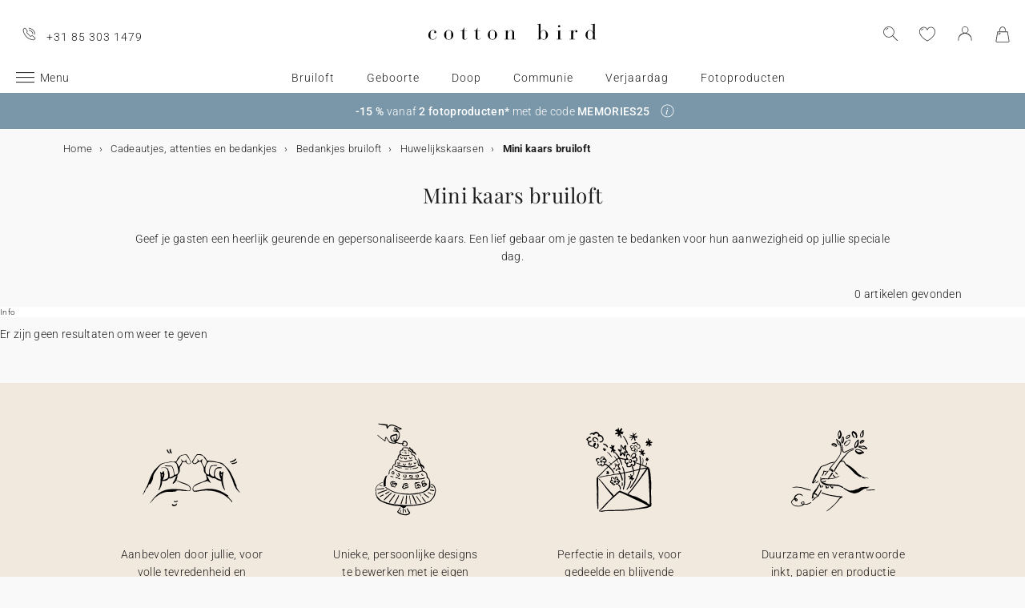

--- FILE ---
content_type: text/html; charset=UTF-8
request_url: https://www.cottonbird.nl/cadeautjes/bedankje-bruiloft/kaarsen/mini-kaars
body_size: 16811
content:


<!DOCTYPE html>
<html lang="nl" data-country_code="nl" data-channel_code="cb_nl" class="cb" data-nosto_search_is_enabled="1">
<head>

    <script>
        window.dataLayer = window.dataLayer || [];
        function gtag(){dataLayer.push(arguments);}
    </script>

                                                                <!-- Google Tag Manager -->
        <script>
            (function(w,d,s,l,i){w[l]=w[l]||[];w[l].push({'gtm.start':
                    new Date().getTime(),event:'gtm.js'});var f=d.getElementsByTagName(s)[0],
                j=d.createElement(s),dl=l!='dataLayer'?'&l='+l:'';j.async=true;j.src=
                'https://msr.cottonbird.nl/tag-management'+dl;f.parentNode.insertBefore(j,f);
            })(window,document,'script','dataLayer','GTM-MQVNZ5V');
        </script>
        <!-- End Google Tag Manager -->
    
            <meta name="google-site-verification" content="V0l8frYwLYCMykE-N_J_0AHbYoHXxVMk0GWp818dsFw" />
    
            <meta name="facebook-domain-verification" content="oynmb9cpxlc1tbf4app7ss3lcjj2t1" />
    
            <meta name="p:domain_verify" content="1a38b8930d667737e597472e0d95662a"/>
    
    
    <meta charset="utf-8">
    <meta name="turbo-visit-control" content="reload">
    <meta name="turbo-prefetch" content="false">
    <meta http-equiv="X-UA-Compatible" content="IE=edge">
    <meta content="width=device-width, initial-scale=1, maximum-scale=2" name="viewport">

            <title>
            Mini kaars bruiloft - Cotton Bird
    </title>

    <meta name="description" content=""/>

                    <meta name="robots" content="index, follow">
        
    <link rel="canonical" href="https://www.cottonbird.nl/cadeautjes/bedankje-bruiloft/kaarsen/mini-kaars" />

    
    
    
    <meta name="theme-color" content="#ffffff"/>

            <link rel="apple-touch-icon" href="/apple-touch-icon.png" />
        <link rel="manifest" href="/site.webmanifest" />
    
            <!--[if lt IE 9]>
        <script src="https://oss.maxcdn.com/html5shiv/3.7.3/html5shiv.min.js"></script>
        <script src="https://oss.maxcdn.com/respond/1.4.2/respond.min.js"></script>
        <![endif]-->

        <link rel="stylesheet" href="/build/shop-entry.e4dabdcc.css">
    
            
    

    <script src="/build/turbo-entry.8e9818d0.js" defer></script>
</head>

<body class="">
    <!-- Google Tag Manager (noscript) -->
    <noscript>
                    <iframe src="https://www.googletagmanager.com/ns.html?id=GTM-MQVNZ5V" height="0" width="0" style="display:none;visibility:hidden"></iframe>
            </noscript>
    <!-- End Google Tag Manager (noscript) -->
    <script>
        if (typeof jQuery === 'undefined') {
            let script = document.createElement('script');
            script.src = 'https://code.jquery.com/jquery-3.4.1.min.js';
            document.getElementsByTagName('head')[0].appendChild(script);
        }
    </script>




    <!-- MENU MOBILE V1 -->
    <aside class="hamburger-menu__wrapper">
        <div class="hamburger-menu__backdrop"></div>
        <div class="hamburger-menu__container">
            <div class="hamburger-menu">
                <div class="hamburger-menu__content hamburger-slide">
                    <ul class="hamburger-list--lvl1" data-hamburger-level="1"></ul>
                </div>
                <div class="hamburger-slide">
                    <ul class="hamburger-list--lvl2" data-hamburger-level="2"></ul>
                </div>
                <div class="hamburger-slide">
                    <ul class="hamburger-list--lvl3" data-hamburger-level="3"></ul>
                </div>
            </div>
        </div>
    </aside>
    <!-- END MENU MOBILE V1 -->

    

        
<header class="header">
    <div class="header-container">
        <div class="header-wrapper">
            <div class="header-content container-fluid">
                <div class="header-info">
                                                                <span class="header-phone u-hidden-small u-hidden-medium">+31 85 303 1479</span>
                                    </div>

                <div class="site-logo align-center">
                    <a href="/" class="logo" title="Terug naar de Cotton Bird home page">
                        <img src="/build/img/header/cottonbird.svg" alt="Cotton Bird - sweet paper for tender moments" width="255" height="61">
                    </a>
                </div>
            </div>
        </div>
    </div>
</header>
<div id="main-navigation--position"></div>

<section class="main-navigation">
    <div class="main-navigation-container">
            <div class="utility-nav">
        <div>
            <div>
                <div class="utility-nav__item utility-nav__item--menu">
                    <a class="utility-nav__item--menu-container">
                        <div class="utility-nav__item--menu-inner"></div>
                    </a>
                </div>
                <div class="utility-nav__item utility-nav__item--logo">
                    <a href="/" title="Terug naar de Cotton Bird home page">
                        <img src="/build/img/header/cottonbird-mobile.svg" alt="Cotton Bird - sweet paper for tender moments" width="57" height="24">
                    </a>
                </div>
            </div>
            <div>
                <div class="utility-nav__item utility-nav__item--search">
                    <img class="js-search" src="/build/img/icon/search-2020_1.svg" alt="Zoeken" width="24" height="24">
                    <div class="search__overlay"></div>
                    <div class="search__container">
                        <div class="search-widget">
                            <div class="search__form-container">
                                <form role="search" class="search__form" novalidate="">
                                    <input type="search" placeholder="Zoeken" class="search__input js-search-input">
                                    <img src="/build/img/icon/search-reset.svg" alt="" width="26" height="26" class="search--clear js-search-clear u-hidden">
                                </form>
                            </div>
                            <div class="search__hits"></div>
                        </div>
                        <img class="js-search-close search-widget--close" src="/build/img/icon/close-01.svg" alt="De zoekbalk sluiten" width="24" height="24">
                    </div>
                </div>
                                    <div class="utility-nav__item utility-nav__item--contact u-hidden-large u-hidden-huge">
                        <a href="tel:+31 85 303 1479">
                            <img src="/build/img/icon/phone.svg" alt="Wishlist" width="24" height="24">
                        </a>
                    </div>
                
                <div class="utility-nav__item utility-nav__item--contact  u-hidden-small ">
                    <turbo-frame id="utility-nav-wishlist" src="/_partial/utility-nav-wishlist?parent_path=/cadeautjes/bedankje-bruiloft/kaarsen/mini-kaars">
                        <img src="/build/img/icon/is-fav-off.svg" alt="Wishlist" width="24" height="24">
                    </turbo-frame>
                </div>

                <div class="utility-nav__item utility-nav__item--profile">
                    <turbo-frame id="utility-nav-account" src="/_partial/utility-nav-account?parent_path=/cadeautjes/bedankje-bruiloft/kaarsen/mini-kaars">
                        <a class="header-login__cta" href="/login" data-title="Inloggen" data-redirection="/cadeautjes/bedankje-bruiloft/kaarsen/mini-kaars" data-zone="header">
                            <img src="/build/img/icon/account-notlogged.svg" alt="Inloggen" width="24" height="24">
                        </a>
                    </turbo-frame>
                </div>

                <div class="utility-nav__item utility-nav__item--cart">
                    <div class="utility-nav__item--cart-icon-zoning"></div>
                </div>
            </div>
        </div>
    </div>

        <div class="primary-nav-wrapper">
            <div>
                
<nav class="js-main-navigation">
    <div class="item-burger--menu">
        <a class="item-burger--menu-container">
            <div class="item-burger--menu-inner"></div>
            <div class="item-burger--menu-label">Menu</div>
        </a>
    </div>
                    <ul class="c-primary-nav" data-code="nl-menu-univers">
                                                    <li class="c-primary-nav__item" data-slug="menu-item--1198">
                
                        <span class="atc c-primary-nav__link   " data-atc="L2JydWlsb2Z0" data-slug="menu-item--1198" >Bruiloft</span>
            
    </li>

                                                                    <li class="c-primary-nav__item" data-slug="menu-item--1258">
                
                        <span class="atc c-primary-nav__link   " data-atc="L2dlYm9vcnRl" data-slug="menu-item--1258" >Geboorte</span>
            
    </li>

                                                                    <li class="c-primary-nav__item" data-slug="menu-item--121">
                
            <a class="c-primary-nav__link   " href="/doop" data-slug="menu-item--121" >Doop</a>
    
    </li>

                                                                    <li class="c-primary-nav__item" data-slug="menu-item--122">
                
            <a class="c-primary-nav__link   " href="/communie" data-slug="menu-item--122" >Communie</a>
    
    </li>

                                                                    <li class="c-primary-nav__item" data-slug="menu-item--1710">
                
                        <span class="atc c-primary-nav__link   " data-atc="L2tpbmRlcnZlcmphYXJkYWc=" data-slug="menu-item--1710" >Verjaardag</span>
            
    </li>

                                                                    <li class="c-primary-nav__item" data-slug="menu-item--2049">
                
                        <span class="atc c-primary-nav__link   " data-atc="L2ZvdG8=" data-slug="menu-item--2049" >Fotoproducten</span>
            
    </li>

                                                                                                                                                                                                        </nav>
            </div>
        </div>

    </div>
</section>
<section>
    <div class="banner-slider">
        <div class="banner-bar align-center">
                                            <div>
                <div class="banner-bar__summary" style="background-color: #7997a9;">
                    <div>
                                                <div class="banner-bar__body">
                            <strong>-15 %</strong> vanaf <strong>2 fotoproducten*</strong> met de code <strong>MEMORIES25</strong>
                        </div>
                                                    <div class="banner-bar__info">
                                <a role="button" aria-label="Meer weten" data-toggle="info" data-target="#banner-bar--collapse-1" aria-expanded="false"></a>
                            </div>
                                            </div>
                </div>
                                    <div class="banner-bar__content" id="banner-bar--collapse-1">
                        <div class="container">
                            <p>*-15 % vanaf 2 fotoproducten geldig tot en met 31-01-2026 met de code MEMORIES25, in te voeren in je winkelmandje bij het plaatsen van de bestelling. Geldig op fotoboeken, kalenders, gepersonaliseerde lijsten, fotoafdrukken, decoratieposters en apothekerskaarsen. Exclusief opties, verzendkosten, cadeaubonnen en wegwerpcamera&rsquo;s. Niet combineerbaar met andere lopende promoties.</p>
                        </div>
                    </div>
                            </div>
                </div>
    </div>
</section>





<section class="aside-navigation-container">
    <div class="aside-navigation">
        <div>
            <nav>
                <ul>
                    
                            <li>
                                                                                     <a href="/kerst" class=" u-bold"
                                                
                    >☆ Kerstcollectie</a>
                             </li>
                                <li>
                                                                                     <a href="/gratis-proefpakket" class=" u-bold"
                                                
                    >Gratis proefdrukken</a>
                             </li>
                                <li>
                                                                                     <a href="https://www.cottonbird.nl/p/gc01-4247-m-cadeaubon" class=" u-bold"
                                                
                    >Cadeaubon</a>
                             </li>
                                <li>
                                                                                     <span class="menu-item  " href=""
                                                
                    >Alle evenementen</span>
                        <ul>
        <li>
            <span class="back">Alle evenementen</span>
        </li>
                                                                                    <li>
                                            <span class="menu-item  "
                                                        
                        >Trouwen</span>
                            <ul>
        <li>
            <span class="back">Trouwen</span>
        </li>
                                                                                    <li>
                                            <span  class="  atc"
                            data-atc="L2thYXJ0ZW4vYnJ1aWxvZnQtdWl0bm9kaWdpbmc="                            
                        >Trouwkaarten</span >
                                    </li>
                                                                                                <li>
                                            <span  class="  atc"
                            data-atc="L2thYXJ0ZW4vYnJ1aWxvZnQtYmVkYW5ra2FhcnRlbg=="                            
                        >Bedankkaarten</span >
                                    </li>
                                                                                                <li>
                                            <span  class="  atc"
                            data-atc="L2thYXJ0ZW4vYnJ1aWxvZnQtc2F2ZS10aGUtZGF0ZQ=="                            
                        >Save the date</span >
                                    </li>
                                                                                                <li>
                                            <span class="menu-item  "
                                                        
                        >Meer voor de trouwkaart</span>
                            <ul>
        <li>
            <span class="back">Meer voor de trouwkaart</span>
        </li>
                                                                                    <li>
                                            <span  class="  atc"
                            data-atc="L2FjY2Vzc29pcmVzL3N0aWNrZXJzL3Ryb3V3ZW4="                            
                        >Sluitzegels trouwkaart</span >
                                    </li>
                                                                                                <li>
                                            <span  class="  atc"
                            data-atc="L2FjY2Vzc29pcmVzL2xhYmVscy90cm91d2VuLWFkcmVzZXRpa2V0LWVudmVsb3A="                            
                        >Adresstickers trouwkaart</span >
                                    </li>
                                                                                                <li>
                                            <span  class="  atc"
                            data-atc="L2thYXJ0ZW4vYnJ1aWxvZnQtaW5sZWdrYWFydA=="                            
                        >Extra uitnodigingskaartje</span >
                                    </li>
                                                                                                <li>
                                            <span  class="  atc"
                            data-atc="L2thYXJ0ZW4vYnJ1aWxvZnQtcnN2cC1rYWFydA=="                            
                        >RSVP kaart</span >
                                    </li>
                        </ul>

                                    </li>
                                                                                                <li>
                                            <span class="menu-item  "
                                                        
                        >Decoratie</span>
                            <ul>
        <li>
            <span class="back">Decoratie</span>
        </li>
                                                                                    <li>
                                            <span  class=" u-bold atc"
                            data-atc="L2RlY29yYXRpZS9icnVpbG9mdA=="                            
                        >Alle trouwdecortie bekijken</span >
                                    </li>
                                                                                                <li>
                                            <span  class="  atc"
                            data-atc="L2RlY29yYXRpZS9icnVpbG9mdC9nYXN0ZW5ib2Vr"                            
                        >Gastenboek</span >
                                    </li>
                                                                                                <li>
                                            <span  class="  atc"
                            data-atc="L2RlY29yYXRpZS9icnVpbG9mdC9taXNib2Vr"                            
                        >Misboekje / Liturgie</span >
                                    </li>
                                                                                                <li>
                                            <span  class="  atc"
                            data-atc="L2RlY29yYXRpZS9icnVpbG9mdC90cm91d2JvcmQ="                            
                        >Bruiloft bord</span >
                                    </li>
                                                                                                <li>
                                            <span  class="  atc"
                            data-atc="L2RlY29yYXRpZS9icnVpbG9mdC9wcm9ncmFtbWF3YWFpZXI="                            
                        >Programmawaaiers</span >
                                    </li>
                                                                                                <li>
                                            <span  class="  atc"
                            data-atc="L2RlY29yYXRpZS9icnVpbG9mdC9jb25mZXR0aS1ob29ybnRqZQ=="                            
                        >Confettihoorntjes</span >
                                    </li>
                                                                                                <li>
                                            <span  class="  atc"
                            data-atc="L2RlY29yYXRpZS9icnVpbG9mdC9zbGluZ2Vy"                            
                        >Slingers</span >
                                    </li>
                                                                                                                    <li>
                                            <span  class="  atc"
                            data-atc="L2ZvdG8vd2Vnd2VycGNhbWVyYQ=="                            
                        >Sticker voor wegwerpcamera</span >
                                    </li>
                        </ul>

                                    </li>
                                                                                                <li>
                                            <span class="menu-item  "
                                                        
                        >Tafel</span>
                            <ul>
        <li>
            <span class="back">Tafel</span>
        </li>
                                                                                    <li>
                                            <span  class="  atc"
                            data-atc="L2RlY29yYXRpZS9icnVpbG9mdC90YWZlbA=="                            
                        >Alles voor de tafels</span >
                                    </li>
                                                                                                <li>
                                            <span  class="  atc"
                            data-atc="L2RlY29yYXRpZS9icnVpbG9mdC90YWZlbC9tZW51a2FhcnQ="                            
                        >Menukaart</span >
                                    </li>
                                                                                                <li>
                                            <span  class="  atc"
                            data-atc="L2RlY29yYXRpZS9icnVpbG9mdC90YWZlbC9uYWFta2FhcnQ="                            
                        >Naamkaartjes</span >
                                    </li>
                                                                                                <li>
                                            <span  class="  atc"
                            data-atc="L2RlY29yYXRpZS9icnVpbG9mdC90YWZlbC90YWZlbHBsYW4="                            
                        >Tafelplan</span >
                                    </li>
                                                                                                <li>
                                            <span  class="  atc"
                            data-atc="L2RlY29yYXRpZS9icnVpbG9mdC90YWZlbC90YWZlbG51bW1lcg=="                            
                        >Tafelnummers</span >
                                    </li>
                                                                                                <li>
                                            <span  class="  atc"
                            data-atc="L2RlY29yYXRpZS9icnVpbG9mdC90YWZlbC9mbGVzZXRpa2V0"                            
                        >Flesetiketten</span >
                                    </li>
                                                                                                <li>
                                            <span  class="  atc"
                            data-atc="L2RlY29yYXRpZS9icnVpbG9mdC92dXVyd2Vyay1zdGVycmV0amVzLWV0aWtldA=="                            
                        >Vuurwerk etiketten</span >
                                    </li>
                        </ul>

                                    </li>
                                                                                                <li>
                                            <span class="menu-item  "
                                                        
                        >Trouwbedankjes</span>
                            <ul>
        <li>
            <span class="back">Trouwbedankjes</span>
        </li>
                                                                                    <li>
                                            <span  class=" u-bold atc"
                            data-atc="L2NhZGVhdXRqZXMvYmVkYW5ramUtYnJ1aWxvZnQ="                            
                        >Alle trouwbedankjes bekijken</span >
                                    </li>
                                                                                                <li>
                                            <span  class="  atc"
                            data-atc="L2NhZGVhdXRqZXMvYmVkYW5ramUtYnJ1aWxvZnQva29la2plc2Rvb3NqZQ=="                            
                        >Koekjesdoosje</span >
                                    </li>
                                                                                                <li>
                                            <span  class="  atc"
                            data-atc="L2NhZGVhdXRqZXMvYmVkYW5ramUtYnJ1aWxvZnQvdmVycmFzc2luZ3Nkb29zamU="                            
                        >Verrassingsdoosje</span >
                                    </li>
                                                                                                <li>
                                            <span  class="  atc"
                            data-atc="L2NhZGVhdXRqZXMvYmVkYW5ramUtYnJ1aWxvZnQva2FhcnNlbg=="                            
                        >Kaarsen</span >
                                    </li>
                                                                                                <li>
                                            <span  class="  atc"
                            data-atc="L2FjY2Vzc29pcmVzL2xhYmVscy90cm91d2Vu"                            
                        >Cadeaulabel</span >
                                    </li>
                                                                                                <li>
                                            <span  class="  atc"
                            data-atc="L2NhZGVhdXRqZXMvYmVkYW5ramUtYnJ1aWxvZnQvZHJvb2dibG9lbS1ib2VrZXQ="                            
                        >Droogbloem boeketje</span >
                                    </li>
                        </ul>

                                    </li>
                                                                                                <li>
                                            <span  class="  atc"
                            data-atc="aHR0cHM6Ly93d3cuY290dG9uYmlyZC5ubC9mb3RvL2ZvdG9ib2VrL2ZpbHRlci90aGVtYS1icnVpbG9mdA=="                            
                        >Trouwalbum</span >
                                    </li>
                                                                                                <li>
                                            <span class="menu-item  "
                                                        
                        >Samenwerkingen</span>
                            <ul>
        <li>
            <span class="back">Samenwerkingen</span>
        </li>
                                                                                    <li>
                                            <span  class="  atc"
                            data-atc="L2hlbGVuYS1zb3ViZXlyYW5kLXgtY290dG9uLWJpcmQ="                            
                        >Cotton Bird x Helena Soubeyrand</span >
                                    </li>
                                                                                                <li>
                                            <span  class="  atc"
                            data-atc="L2thYXJ0ZW4vYnJ1aWxvZnQtdWl0bm9kaWdpbmcvZmlsdGVyL3NhbWVud2Vya2luZy1oZXJiYXJpdW0="                            
                        >Cotton Bird x Herbarium</span >
                                    </li>
                                                                                                <li>
                                            <span  class="  atc"
                            data-atc="L2thYXJ0ZW4vYnJ1aWxvZnQtdWl0bm9kaWdpbmcvZmlsdGVyL3NhbWVud2Vya2luZy1sZWF1YmxldWU="                            
                        >Cotton Bird x leaubleu</span >
                                    </li>
                        </ul>

                                    </li>
                        </ul>

                                    </li>
                                                                                                <li>
                                            <span class="menu-item  "
                                                        
                        >Geboorte</span>
                            <ul>
        <li>
            <span class="back">Geboorte</span>
        </li>
                                                                                    <li>
                                            <span  class="  atc"
                            data-atc="L2thYXJ0ZW4vZ2Vib29ydGU="                            
                        >Geboortekaartjes</span >
                                    </li>
                                                                                                <li>
                                            <span class="menu-item  "
                                                        
                        >Meer voor het geboortekaartje</span>
                            <ul>
        <li>
            <span class="back">Meer voor het geboortekaartje</span>
        </li>
                                                                                    <li>
                                            <span  class="  atc"
                            data-atc="L2FjY2Vzc29pcmVzL3N0aWNrZXJzL2dlYm9vcnRl"                            
                        >Geboortestickers</span >
                                    </li>
                                                                                                <li>
                                            <span  class="  atc"
                            data-atc="L2thYXJ0ZW4vZ2Vib29ydGUtaGFuZGdlc2NocmV2ZW4ta2FhcnQ="                            
                        >Handgeschreven kaartjes</span >
                                    </li>
                                                                                                <li>
                                            <span  class="  atc"
                            data-atc="L2FjY2Vzc29pcmVzL2xpbnRqZXM="                            
                        >Lintjes</span >
                                    </li>
                                                                                                <li>
                                            <span  class="  atc"
                            data-atc="L2FjY2Vzc29pcmVzL2Ryb29nYmxvZW1lbg=="                            
                        >Droogbloemen</span >
                                    </li>
                                                                                                <li>
                                            <span  class="  atc"
                            data-atc="L2FjY2Vzc29pcmVzL2xha3plZ2Vscw=="                            
                        >Lakzegels</span >
                                    </li>
                        </ul>

                                    </li>
                                                                                                <li>
                                            <span class="menu-item  "
                                                        
                        >Kraamvisite bedankjes</span>
                            <ul>
        <li>
            <span class="back">Kraamvisite bedankjes</span>
        </li>
                                                                                    <li>
                                            <span  class="  atc"
                            data-atc="L2NhZGVhdXRqZXMva3JhYW1jYWRlYXUvZ2Vib29ydGViZWRhbmtqZS9rYWFyc2Vu"                            
                        >Kaarsen</span >
                                    </li>
                                                                                                <li>
                                            <span  class="  atc"
                            data-atc="L2NhZGVhdXRqZXMva3JhYW1jYWRlYXUvZ2Vib29ydGViZWRhbmtqZS9rb2VramVzZG9vc2pl"                            
                        >Koekjesdoosje</span >
                                    </li>
                                                                                                <li>
                                            <span  class="  atc"
                            data-atc="L2NhZGVhdXRqZXMva3JhYW1jYWRlYXUvZ2Vib29ydGViZWRhbmtqZS92ZXJyYXNzaW5nc2Rvb3NqZQ=="                            
                        >Verrassingsdoosje</span >
                                    </li>
                                                                                                <li>
                                            <span  class="  atc"
                            data-atc="L2FjY2Vzc29pcmVzL2xhYmVscy9nZWJvb3J0ZQ=="                            
                        >Cadeaulabel</span >
                                    </li>
                        </ul>

                                    </li>
                                                                                                <li>
                                            <span class="menu-item  "
                                                        
                        >Decoratie en geboortecadeaus</span>
                            <ul>
        <li>
            <span class="back">Decoratie en geboortecadeaus</span>
        </li>
                                                                                    <li>
                                            <span  class=" u-bold atc"
                            data-atc="L2RlY29yYXRpZS9raW5k"                            
                        >Alle decoratie bekijken</span >
                                    </li>
                                                                                                <li>
                                            <span  class="  atc"
                            data-atc="L2RlY29yYXRpZS9raW5kL2dyb2VpbWV0ZXI="                            
                        >Groeimeters</span >
                                    </li>
                                                                                                <li>
                                            <span  class="  atc"
                            data-atc="L2RlY29yYXRpZS9raW5kL2JhYnlwb3N0ZXI="                            
                        >Poster van je baby</span >
                                    </li>
                                                                                                <li>
                                            <span  class="  atc"
                            data-atc="L2RlY29yYXRpZS9raW5kL2dlYm9vcnRlcG9zdGVy"                            
                        >Poster van je geboortekaart</span >
                                    </li>
                                                                                                <li>
                                            <span  class="  atc"
                            data-atc="L2RlY29yYXRpZS9pbnRlcmlldXIvcG9zdGVycy9maWx0ZXIvc3Rpamwta2luZA=="                            
                        >Posters met illustraties</span >
                                    </li>
                        </ul>

                                    </li>
                                                                                                <li>
                                            <span class="menu-item  "
                                                        
                        >Mijlpaalkaarten</span>
                            <ul>
        <li>
            <span class="back">Mijlpaalkaarten</span>
        </li>
                                                                                    <li>
                                            <span  class="  atc"
                            data-atc="L2NhZGVhdXRqZXMva3JhYW1jYWRlYXUvbWlqbHBhYWxrYWFydGVuL3p3YW5nZXJzaGFw"                            
                        >Zwangerschapskaarten</span >
                                    </li>
                                                                                                <li>
                                            <span  class="  atc"
                            data-atc="L2NhZGVhdXRqZXMva3JhYW1jYWRlYXUvbWlqbHBhYWxrYWFydGVuL2VlcnN0ZS1qYWFy"                            
                        >Baby&#039;s eerste jaar kaarten</span >
                                    </li>
                                                                                                <li>
                                            <span  class="  atc"
                            data-atc="L2NhZGVhdXRqZXMva3JhYW1jYWRlYXUvbWlqbHBhYWxrYWFydGVuL2VlcnN0ZS1rZWVy"                            
                        >Baby&#039;s eerste keer kaarten</span >
                                    </li>
                        </ul>

                                    </li>
                                                                                                <li>
                                            <span  class="  atc"
                            data-atc="L2dlYm9vcnRlL2JhYnlib3JyZWwtZW4ta3JhYW1mZWVzdA=="                            
                        >Babyborrel en kraamfeest</span >
                                    </li>
                                                                                                <li>
                                            <span  class="  atc"
                            data-atc="aHR0cHM6Ly93d3cuY290dG9uYmlyZC5ubC9mb3RvL2ZvdG9ib2VrL2ZpbHRlci90aGVtYS1nZWJvb3J0ZQ=="                            
                        >Babyboek</span >
                                    </li>
                                                                                                <li>
                                            <span  class="  atc"
                            data-atc="L2thYXJ0ZW4vZ2Vib29ydGUtYmVkYW5ra2FhcnRlbg=="                            
                        >Bedankkaarten</span >
                                    </li>
                                                                                                <li>
                                            <span class="menu-item  "
                                                        
                        >Samenwerkingen</span>
                            <ul>
        <li>
            <span class="back">Samenwerkingen</span>
        </li>
                                                                                    <li>
                                            <span  class="  atc"
                            data-atc="L2hlbGVuYS1zb3ViZXlyYW5kLXgtY290dG9uLWJpcmQ="                            
                        >Helena Soubeyrand x Cotton Bird</span >
                                    </li>
                                                                                                <li>
                                            <span  class="  atc"
                            data-atc="L2dlYm9vcnRla2FhcnRqZXMvY290dG9uLWJpcmQteC1sb3Vpc2UtbWlzaGE="                            
                        >Louise Misha x Cotton Bird</span >
                                    </li>
                                                                                                <li>
                                            <span  class="  atc"
                            data-atc="L2thYXJ0ZW4vZ2Vib29ydGUvZmlsdGVyL3NhbWVud2Vya2luZy1tb3VsaW4tcm90eQ=="                            
                        >Moulin Roty x Cotton Bird</span >
                                    </li>
                                                                                                <li>
                                            <span  class="  atc"
                            data-atc="L2dlYm9vcnRla2FhcnRqZXMvY290dG9uLWJpcmQteC1tYWluLXNhdXZhZ2U="                            
                        >Main sauvage x Cotton Bird</span >
                                    </li>
                                                                                                <li>
                                            <span  class="  atc"
                            data-atc="L2thYXJ0ZW4vZ2Vib29ydGUvZmlsdGVyL3NhbWVud2Vya2luZy1tdWMtbXVj"                            
                        >muc muc x Cotton Bird</span >
                                    </li>
                                                                                                <li>
                                            <a href="/geboortekaartjes/cotton-bird-x-gamin-gamine"  class=" "
                                                        
                        >Gamin Gamine x Cotton Bird</a >
                                    </li>
                        </ul>

                                    </li>
                        </ul>

                                    </li>
                                                                                                <li>
                                            <span class="menu-item  "
                                                        
                        >Verjaardag</span>
                            <ul>
        <li>
            <span class="back">Verjaardag</span>
        </li>
                                                                                    <li>
                                            <span  class=" u-bold atc"
                            data-atc="L2thYXJ0ZW4vdmVyamFhcmRhZy11aXRub2RpZ2luZw=="                            
                        >Uitnodigingen verjaardagsfeestje</span >
                                    </li>
                                                                                                <li>
                                            <span class="menu-item  "
                                                        
                        >Verjaardagsversiering</span>
                            <ul>
        <li>
            <span class="back">Verjaardagsversiering</span>
        </li>
                                                                                    <li>
                                            <span  class="  atc"
                            data-atc="L2FjY2Vzc29pcmVzL3N0aWNrZXJzL3ZlcmphYXJkYWc="                            
                        >Stickers</span >
                                    </li>
                                                                                                <li>
                                            <span  class="  atc"
                            data-atc="L2RlY29yYXRpZS92ZXJqYWFyZGFnLXZlcnNpZXJpbmcvc2xpbmdlcg=="                            
                        >Slingers</span >
                                    </li>
                                                                                                <li>
                                            <span  class="  atc"
                            data-atc="L2RlY29yYXRpZS92ZXJqYWFyZGFnLXZlcnNpZXJpbmcvdGFhcnR0b3BwZXI="                            
                        >Taarttoppers</span >
                                    </li>
                                                                                                <li>
                                            <span  class="  atc"
                            data-atc="L2RlY29yYXRpZS92ZXJqYWFyZGFnLXZlcnNpZXJpbmcvdGFmZWwvYmVrZXI="                            
                        >Papieren bekers</span >
                                    </li>
                                                                                                <li>
                                            <span  class="  atc"
                            data-atc="L2RlY29yYXRpZS92ZXJqYWFyZGFnLXZlcnNpZXJpbmcvdGFmZWwvcGxhY2VtYXQ="                            
                        >Placemats</span >
                                    </li>
                                                                                                <li>
                                            <span  class="  atc"
                            data-atc="L2RlY29yYXRpZS92ZXJqYWFyZGFnLXZlcnNpZXJpbmcvdGFmZWwvc2VydmV0cmluZw=="                            
                        >Servetringen</span >
                                    </li>
                        </ul>

                                    </li>
                                                                                                <li>
                                            <span class="menu-item  "
                                                        
                        >Traktaties</span>
                            <ul>
        <li>
            <span class="back">Traktaties</span>
        </li>
                                                                                    <li>
                                            <span  class="  atc"
                            data-atc="L2NhZGVhdXRqZXMvdmVyamFhcmRhZy10cmFrdGF0aWUvc25vZXB6YWtqZQ=="                            
                        >Snoepzakjes</span >
                                    </li>
                                                                                                <li>
                                            <span  class="  atc"
                            data-atc="L2NhZGVhdXRqZXMvdmVyamFhcmRhZy10cmFrdGF0aWUvdmVycmFzc2luZ3Nkb29zamU="                            
                        >Verrassingsdoosje</span >
                                    </li>
                                                                                                <li>
                                            <span  class="  atc"
                            data-atc="L2NhZGVhdXRqZXMvdmVyamFhcmRhZy10cmFrdGF0aWUva29la2plc2Rvb3NqZQ=="                            
                        >Koekjesdoosje</span >
                                    </li>
                                                                                                <li>
                                            <span  class="  atc"
                            data-atc="L2FjY2Vzc29pcmVzL2xhYmVscy92ZXJqYWFyZGFnc2xhYmVsdGpl"                            
                        >Labeltjes</span >
                                    </li>
                        </ul>

                                    </li>
                        </ul>

                                    </li>
                                                                                                <li>
                                            <span class="menu-item  "
                                                        
                        >Kerstmis</span>
                            <ul>
        <li>
            <span class="back">Kerstmis</span>
        </li>
                                                                                    <li>
                                            <a href="/kerst"  class=" "
                                                        
                        >Bekijk de volledige kerstcollectie</a >
                                    </li>
                                                                                                <li>
                                            <span  class="  atc"
                            data-atc="L2thYXJ0ZW4va2Vyc3RrYWFydGVu"                            
                        >Kerstkaarten</span >
                                    </li>
                                                                                                <li>
                                            <span class="menu-item  "
                                                        
                        >Kalenders</span>
                            <ul>
        <li>
            <span class="back">Kalenders</span>
        </li>
                                                                                    <li>
                                            <span  class="  atc"
                            data-atc="L2thbGVuZGVycy9hZHZlbnRza2FsZW5kZXIvZm90bw=="                            
                        >Adventskalender</span >
                                    </li>
                                                                                                <li>
                                            <span  class="  atc"
                            data-atc="L2thbGVuZGVycy9mb3Rva2FsZW5kZXIvc3BpcmFhbC1rYWxlbmRlcg=="                            
                        >Wandkalender</span >
                                    </li>
                                                                                                <li>
                                            <span  class="  atc"
                            data-atc="L2thbGVuZGVycy9mb3Rva2FsZW5kZXIvbHVpa2thbGVuZGVy"                            
                        >Vouwkalender</span >
                                    </li>
                        </ul>

                                    </li>
                                                                                                <li>
                                            <span class="menu-item  "
                                                        
                        >Kerstcadeautjes</span>
                            <ul>
        <li>
            <span class="back">Kerstcadeautjes</span>
        </li>
                                                                                                        <li>
                                            <span  class="  atc"
                            data-atc="L25vdGl0aWVib2VramVz"                            
                        >Notitieboek</span >
                                    </li>
                                                                                                <li>
                                            <span  class="  atc"
                            data-atc="L2ZvdG8vZ2VwZXJzb25hbGlzZWVyZGUtZm90b2xpanN0"                            
                        >Gepersonaliseerde fotolijst</span >
                                    </li>
                                                                                                <li>
                                            <span  class="  atc"
                            data-atc="L2NhZGVhdXRqZXMva2Vyc3QvY2hvY29sYWRlcmVlcA=="                            
                        >Chocoladereep</span >
                                    </li>
                                                                                                <li>
                                            <span  class="  atc"
                            data-atc="L2NhZGVhdXRqZXMva2Vyc3Qva2FhcnNlbg=="                            
                        >Kaarsen</span >
                                    </li>
                                                                                                <li>
                                            <span  class="  atc"
                            data-atc="L2FjY2Vzc29pcmVzL2xhYmVscy9rZXJzdGxhYmVsdGpl"                            
                        >Cadeaulabel</span >
                                    </li>
                                                                                                <li>
                                            <span  class="  atc"
                            data-atc="L2FjY2Vzc29pcmVzL3N0aWNrZXJzL2tlcnN0"                            
                        >Stickers</span >
                                    </li>
                        </ul>

                                    </li>
                        </ul>

                                    </li>
                                                                                                <li>
                                            <span class="menu-item  "
                                                        
                        >Doop</span>
                            <ul>
        <li>
            <span class="back">Doop</span>
        </li>
                                                                                    <li>
                                            <span  class="  atc"
                            data-atc="L2thYXJ0ZW4vZG9vcC11aXRub2RpZ2luZw=="                            
                        >Doopkaarten</span >
                                    </li>
                                                                                                <li>
                                            <span class="menu-item  "
                                                        
                        >Meer voor de doopkaart</span>
                            <ul>
        <li>
            <span class="back">Meer voor de doopkaart</span>
        </li>
                                                                                    <li>
                                            <span  class="  atc"
                            data-atc="L2FjY2Vzc29pcmVzL3N0aWNrZXJzL2Rvb3A="                            
                        >Stickers</span >
                                    </li>
                                                                                                <li>
                                            <span  class="  atc"
                            data-atc="L2FjY2Vzc29pcmVzL2xpbnRqZXM="                            
                        >Lintjes</span >
                                    </li>
                                                                                                <li>
                                            <span  class="  atc"
                            data-atc="L2FjY2Vzc29pcmVzL2Ryb29nYmxvZW1lbg=="                            
                        >Droogbloemen</span >
                                    </li>
                        </ul>

                                    </li>
                                                                                                <li>
                                            <span  class="  atc"
                            data-atc="L2thYXJ0ZW4vZG9vcC1iZWRhbmtrYWFydGVu"                            
                        >Bedankkaarten</span >
                                    </li>
                                                                                                <li>
                                            <span class="menu-item  "
                                                        
                        >Bedankjes en ceremonie</span>
                            <ul>
        <li>
            <span class="back">Bedankjes en ceremonie</span>
        </li>
                                                                                    <li>
                                            <span  class="  atc"
                            data-atc="L2RlY29yYXRpZS9kb29wLXZlcnNpZXJpbmcvZ2FzdGVuYm9law=="                            
                        >Gastenboek</span >
                                    </li>
                                                                                                <li>
                                            <span  class="  atc"
                            data-atc="L2RlY29yYXRpZS9kb29wLXZlcnNpZXJpbmcvbWlzYm9law=="                            
                        >Misboekje / Liturgie</span >
                                    </li>
                                                                                                <li>
                                            <span  class="  atc"
                            data-atc="L2RlY29yYXRpZS9kb29wLXZlcnNpZXJpbmcvbWVudWthYXJ0"                            
                        >Menukaart</span >
                                    </li>
                                                                                                <li>
                                            <span  class="  atc"
                            data-atc="L2NhZGVhdXRqZXMvZG9vcC1iZWRhbmtqZS9rYWFyc2Vu"                            
                        >Kaarsen</span >
                                    </li>
                                                                                                <li>
                                            <span  class="  atc"
                            data-atc="L2NhZGVhdXRqZXMvZG9vcC1iZWRhbmtqZS9rb2VramVzZG9vc2pl"                            
                        >Koekjesdoosje</span >
                                    </li>
                                                                                                <li>
                                            <span  class="  atc"
                            data-atc="L2NhZGVhdXRqZXMvZG9vcC1iZWRhbmtqZS92ZXJyYXNzaW5nc2Rvb3NqZQ=="                            
                        >Verrassingsdoosje</span >
                                    </li>
                        </ul>

                                    </li>
                        </ul>

                                    </li>
                                                                                                <li>
                                            <span class="menu-item  "
                                                        
                        >Communie en lentefeest</span>
                            <ul>
        <li>
            <span class="back">Communie en lentefeest</span>
        </li>
                                                                                    <li>
                                            <span  class="  atc"
                            data-atc="L2thYXJ0ZW4vY29tbXVuaWUtdWl0bm9kaWdpbmc="                            
                        >Communie en lentefeest kaarten</span >
                                    </li>
                                                                                                <li>
                                            <span class="menu-item  "
                                                        
                        >Meer voor de communiekaart</span>
                            <ul>
        <li>
            <span class="back">Meer voor de communiekaart</span>
        </li>
                                                                                    <li>
                                            <span  class="  atc"
                            data-atc="L2FjY2Vzc29pcmVzL3N0aWNrZXJzL2NvbW11bmll"                            
                        >Stickers</span >
                                    </li>
                                                                                                <li>
                                            <span  class="  atc"
                            data-atc="L2FjY2Vzc29pcmVzL2xpbnRqZXM="                            
                        >Lintjes</span >
                                    </li>
                        </ul>

                                    </li>
                                                                                                <li>
                                            <span  class="  atc"
                            data-atc="L2thYXJ0ZW4vY29tbXVuaWUtYmVkYW5ra2FhcnRlbg=="                            
                        >Bedankkaarten</span >
                                    </li>
                                                                                                <li>
                                            <span class="menu-item  "
                                                        
                        >Bedankjes en ceremonie</span>
                            <ul>
        <li>
            <span class="back">Bedankjes en ceremonie</span>
        </li>
                                                                                    <li>
                                            <span  class="  atc"
                            data-atc="L2RlY29yYXRpZS9jb21tdW5pZS12ZXJzaWVyaW5nL2dhc3RlbmJvZWs="                            
                        >Gastenboek</span >
                                    </li>
                                                                                                <li>
                                            <span  class="  atc"
                            data-atc="L2RlY29yYXRpZS9jb21tdW5pZS12ZXJzaWVyaW5nL21lbnVrYWFydA=="                            
                        >Menukaart</span >
                                    </li>
                                                                                                <li>
                                            <span  class="  atc"
                            data-atc="L2NhZGVhdXRqZXMvY29tbXVuaWUtYmVkYW5ramUva2FhcnNlbg=="                            
                        >Kaarsen</span >
                                    </li>
                                                                                                <li>
                                            <span  class="  atc"
                            data-atc="L2RlY29yYXRpZS9jb21tdW5pZS12ZXJzaWVyaW5nL3Nub2VwemFramU="                            
                        >Snoepzakjes</span >
                                    </li>
                                                                                                <li>
                                            <span  class="  atc"
                            data-atc="L2NhZGVhdXRqZXMvY29tbXVuaWUtYmVkYW5ramUvdmVycmFzc2luZ3Nkb29zamU="                            
                        >Verrassingsdoosje</span >
                                    </li>
                                                                                                <li>
                                            <span  class="  atc"
                            data-atc="L2NhZGVhdXRqZXMvY29tbXVuaWUtYmVkYW5ramUvYm9la2VubGVnZ2Vy"                            
                        >Boekenlegger</span >
                                    </li>
                        </ul>

                                    </li>
                        </ul>

                                    </li>
                                                                                                                    <li>
                                            <span  class="  atc"
                            data-atc="L3ZhZGVyZGFn"                            
                        >Vaderdag</span >
                                    </li>
                        </ul>

                             </li>
                                <li>
                                                                                     <span class="menu-item  " href=""
                                                
                    >Kaarten</span>
                        <ul>
        <li>
            <span class="back">Kaarten</span>
        </li>
                                                                                    <li>
                                            <span  class=" u-bold atc"
                            data-atc="L2thYXJ0ZW4="                            
                        >Alle Kaarten</span >
                                    </li>
                                                                                                <li>
                                            <span class="menu-item  "
                                                        
                        >Trouwkaarten</span>
                            <ul>
        <li>
            <span class="back">Trouwkaarten</span>
        </li>
                                                                                    <li>
                                            <span  class="  atc"
                            data-atc="L2thYXJ0ZW4vYnJ1aWxvZnQtdWl0bm9kaWdpbmc="                            
                        >Uitnodiging</span >
                                    </li>
                                                                                                <li>
                                            <a href="https://www.cottonbird.nl/digitale/trouwkaart"  class=" "
                                                        
                        >Digitale trouwkaart</a >
                                    </li>
                                                                                                <li>
                                            <span  class="  atc"
                            data-atc="L2thYXJ0ZW4vYnJ1aWxvZnQtc2F2ZS10aGUtZGF0ZQ=="                            
                        >Save the date</span >
                                    </li>
                                                                                                <li>
                                            <span  class="  atc"
                            data-atc="L2thYXJ0ZW4vYnJ1aWxvZnQtaW5sZWdrYWFydA=="                            
                        >Inlegkaart trouwkaart</span >
                                    </li>
                                                                                                <li>
                                            <span  class="  atc"
                            data-atc="L2thYXJ0ZW4vYnJ1aWxvZnQtcnN2cC1rYWFydA=="                            
                        >Rsvp trouwkaart</span >
                                    </li>
                                                                                                <li>
                                            <span  class="  atc"
                            data-atc="L2thYXJ0ZW4vYnJ1aWxvZnQtYmVkYW5ra2FhcnRlbg=="                            
                        >Bedankkaarten</span >
                                    </li>
                                                                                                <li>
                                            <span  class="  atc"
                            data-atc="L2thYXJ0ZW4vYnJ1aWxvZnQtaHV3ZWxpamtzanViaWxldW0tdWl0bm9kaWdpbmc="                            
                        >Uitnodiging huwelijksjubileum</span >
                                    </li>
                                                                                                <li>
                                            <a href="https://www.cottonbird.nl/enveloppen-en-binnenkant-envelop"  class=" "
                                                        
                        >Enveloppen en binnenkant envelop</a >
                                    </li>
                        </ul>

                                    </li>
                                                                                                <li>
                                            <span class="menu-item  "
                                                        
                        >Geboortekaartjes</span>
                            <ul>
        <li>
            <span class="back">Geboortekaartjes</span>
        </li>
                                                                                    <li>
                                            <span  class="  atc"
                            data-atc="L2thYXJ0ZW4vZ2Vib29ydGU="                            
                        >Geboortekaartje</span >
                                    </li>
                                                                                                <li>
                                            <a href="https://www.cottonbird.nl/digitale/geboortekaart"  class=" "
                                                        
                        >Digitale geboortekaart</a >
                                    </li>
                                                                                                <li>
                                            <span  class="  atc"
                            data-atc="L2thYXJ0ZW4vZ2Vib29ydGUtaGFuZGdlc2NocmV2ZW4ta2FhcnQ="                            
                        >Handgeschreven kaart</span >
                                    </li>
                                                                                                <li>
                                            <span  class="  atc"
                            data-atc="L2thYXJ0ZW4vZ2Vib29ydGUtYmVkYW5ra2FhcnRlbg=="                            
                        >Bedankkaartje</span >
                                    </li>
                        </ul>

                                    </li>
                                                                                                <li>
                                            <span  class="  atc"
                            data-atc="L2thYXJ0ZW4vdmVyamFhcmRhZy11aXRub2RpZ2luZw=="                            
                        >Uitnodiging kinderfeestje</span >
                                    </li>
                                                                                                <li>
                                            <span  class="  atc"
                            data-atc="L2thYXJ0ZW4va2Vyc3RrYWFydGVu"                            
                        >Kerstkaarten</span >
                                    </li>
                                                                                                <li>
                                            <span class="menu-item  "
                                                        
                        >Doopkaarten</span>
                            <ul>
        <li>
            <span class="back">Doopkaarten</span>
        </li>
                                                                                    <li>
                                            <span  class="  atc"
                            data-atc="L2thYXJ0ZW4vZG9vcC11aXRub2RpZ2luZw=="                            
                        >Uitnodiging</span >
                                    </li>
                                                                                                <li>
                                            <a href="https://www.cottonbird.nl/digitale/doopkaart"  class=" "
                                                        
                        >Digitale doopkaart</a >
                                    </li>
                                                                                                <li>
                                            <span  class="  atc"
                            data-atc="L2thYXJ0ZW4vZG9vcC1iZWRhbmtrYWFydGVu"                            
                        >Bedankkaarten</span >
                                    </li>
                        </ul>

                                    </li>
                                                                                                <li>
                                            <span class="menu-item  "
                                                        
                        >Communiekaarten</span>
                            <ul>
        <li>
            <span class="back">Communiekaarten</span>
        </li>
                                                                                    <li>
                                            <span  class="  atc"
                            data-atc="L2thYXJ0ZW4vY29tbXVuaWUtdWl0bm9kaWdpbmc="                            
                        >Uitnodiging</span >
                                    </li>
                                                                                                <li>
                                            <a href="https://www.cottonbird.nl/digitale/communiekaart"  class=" "
                                                        
                        >Digitale communiekaart</a >
                                    </li>
                                                                                                <li>
                                            <span  class="  atc"
                            data-atc="L2thYXJ0ZW4vY29tbXVuaWUtYmVkYW5ra2FhcnRlbg=="                            
                        >Bedankkaarten</span >
                                    </li>
                        </ul>

                                    </li>
                                                                                                <li>
                                            <span  class="  atc"
                            data-atc="L2dyYXRpcy1wcm9lZnBha2tldA=="                            
                        >Proefdruk</span >
                                    </li>
                                                                                                <li>
                                            <span  class="  atc"
                            data-atc="L2FjY2Vzc29pcmVz"                            
                        >Accessoires</span >
                                    </li>
                                                                                                <li>
                                            <a href="https://www.birdpostal.com/nl"  class=" "
                                                        target="_blank"
                        >Digitale kaart</a >
                                    </li>
                        </ul>

                             </li>
                                <li>
                                                                                     <span class="menu-item  " href=""
                                                
                    >Decoratie</span>
                        <ul>
        <li>
            <span class="back">Decoratie</span>
        </li>
                                                                                    <li>
                                            <span class="menu-item  "
                                                        
                        >Bruiloft decoratie</span>
                            <ul>
        <li>
            <span class="back">Bruiloft decoratie</span>
        </li>
                                                                                    <li>
                                            <span  class=" u-bold atc"
                            data-atc="L2RlY29yYXRpZS9icnVpbG9mdA=="                            
                        >Alle bruiloft decoratie</span >
                                    </li>
                                                                                                <li>
                                            <span class="menu-item  "
                                                        
                        >Tafeldecoratie bruiloft</span>
                            <ul>
        <li>
            <span class="back">Tafeldecoratie bruiloft</span>
        </li>
                                                                                    <li>
                                            <span  class="  atc"
                            data-atc="L2RlY29yYXRpZS9icnVpbG9mdC90YWZlbA=="                            
                        >Alle tafeldecoratie bruiloft</span >
                                    </li>
                                                                                                <li>
                                            <span  class="  atc"
                            data-atc="L2RlY29yYXRpZS9icnVpbG9mdC90YWZlbC9uYWFta2FhcnQ="                            
                        >Naamkaart</span >
                                    </li>
                                                                                                <li>
                                            <span  class="  atc"
                            data-atc="L2RlY29yYXRpZS9icnVpbG9mdC90YWZlbC9tZW51a2FhcnQ="                            
                        >Menukaart</span >
                                    </li>
                                                                                                <li>
                                            <span  class="  atc"
                            data-atc="L2RlY29yYXRpZS9icnVpbG9mdC90YWZlbC90YWZlbG51bW1lcg=="                            
                        >Tafelnummer</span >
                                    </li>
                                                                                                <li>
                                            <span  class="  atc"
                            data-atc="L2RlY29yYXRpZS9icnVpbG9mdC90YWZlbC90YWZlbHBsYW4="                            
                        >Tafelplan</span >
                                    </li>
                                                                                                <li>
                                            <span  class="  atc"
                            data-atc="L2RlY29yYXRpZS9icnVpbG9mdC90YWZlbC9mbGVzZXRpa2V0"                            
                        >Flesetiket</span >
                                    </li>
                        </ul>

                                    </li>
                                                                                                <li>
                                            <span  class="  atc"
                            data-atc="L2RlY29yYXRpZS9icnVpbG9mdC9nYXN0ZW5ib2Vr"                            
                        >Gastenboek bruiloft</span >
                                    </li>
                                                                                                <li>
                                            <span  class="  atc"
                            data-atc="L2RlY29yYXRpZS9icnVpbG9mdC90cm91d2JvcmQ="                            
                        >Trouwbord</span >
                                    </li>
                                                                                                <li>
                                            <span  class="  atc"
                            data-atc="L2RlY29yYXRpZS9icnVpbG9mdC9taXNib2Vr"                            
                        >Misboek</span >
                                    </li>
                                                                                                <li>
                                            <span  class="  atc"
                            data-atc="L2RlY29yYXRpZS9icnVpbG9mdC9wcm9ncmFtbWF3YWFpZXI="                            
                        >Programmawaaier</span >
                                    </li>
                                                                                                <li>
                                            <span  class="  atc"
                            data-atc="L2RlY29yYXRpZS9icnVpbG9mdC9jb25mZXR0aS1ob29ybnRqZQ=="                            
                        >Confetti hoorntje</span >
                                    </li>
                                                                                                <li>
                                            <span  class="  atc"
                            data-atc="L2RlY29yYXRpZS9icnVpbG9mdC9pbnZ1bGthYXJ0"                            
                        >Invulkaart</span >
                                    </li>
                                                                                                <li>
                                            <span  class="  atc"
                            data-atc="L2RlY29yYXRpZS9icnVpbG9mdC9zbGluZ2Vy"                            
                        >Slinger</span >
                                    </li>
                                                                                                <li>
                                            <span  class="  atc"
                            data-atc="L2RlY29yYXRpZS9icnVpbG9mdC92dXVyd2Vyay1zdGVycmV0amVzLWV0aWtldA=="                            
                        >Vuurwerk sterretjes etiket</span >
                                    </li>
                                                                                                <li>
                                            <span  class="  atc"
                            data-atc="L2ZvdG8vd2Vnd2VycGNhbWVyYQ=="                            
                        >Sticker voor wegwerpcamera</span >
                                    </li>
                        </ul>

                                    </li>
                                                                                                <li>
                                            <span class="menu-item  "
                                                        
                        >Kinderkamer decoratie</span>
                            <ul>
        <li>
            <span class="back">Kinderkamer decoratie</span>
        </li>
                                                                                    <li>
                                            <span  class=" u-bold atc"
                            data-atc="L2RlY29yYXRpZS9raW5k"                            
                        >Alle kinderkamer decoratie</span >
                                    </li>
                                                                                                <li>
                                            <span  class="  atc"
                            data-atc="L2RlY29yYXRpZS9raW5kL2dyb2VpbWV0ZXI="                            
                        >Groeimeter</span >
                                    </li>
                                                                                                                    <li>
                                            <span  class="  atc"
                            data-atc="L2RlY29yYXRpZS9raW5kL2dlYm9vcnRlcG9zdGVy"                            
                        >Geboorteposter</span >
                                    </li>
                                                                                                <li>
                                            <span  class="  atc"
                            data-atc="L2RlY29yYXRpZS9pbnRlcmlldXIvcG9zdGVycy9maWx0ZXIvc3Rpamwta2luZA=="                            
                        >Kinderkamer poster</span >
                                    </li>
                        </ul>

                                    </li>
                                                                                                <li>
                                            <span class="menu-item  "
                                                        
                        >Verjaardag versiering</span>
                            <ul>
        <li>
            <span class="back">Verjaardag versiering</span>
        </li>
                                                                                    <li>
                                            <span  class=" u-bold atc"
                            data-atc="L2RlY29yYXRpZS92ZXJqYWFyZGFnLXZlcnNpZXJpbmc="                            
                        >Alle verjaardag versiering</span >
                                    </li>
                                                                                                <li>
                                            <span class="menu-item  "
                                                        
                        >Tafeldecoratie</span>
                            <ul>
        <li>
            <span class="back">Tafeldecoratie</span>
        </li>
                                                                                    <li>
                                            <span  class=" u-bold atc"
                            data-atc="L2RlY29yYXRpZS92ZXJqYWFyZGFnLXZlcnNpZXJpbmcvdGFmZWw="                            
                        >Alle tafeldecoratie</span >
                                    </li>
                                                                                                <li>
                                            <span  class="  atc"
                            data-atc="L2RlY29yYXRpZS92ZXJqYWFyZGFnLXZlcnNpZXJpbmcvdGFmZWwvYmVrZXI="                            
                        >Beker</span >
                                    </li>
                                                                                                <li>
                                            <span  class="  atc"
                            data-atc="L2RlY29yYXRpZS92ZXJqYWFyZGFnLXZlcnNpZXJpbmcvdGFmZWwvc2VydmV0cmluZw=="                            
                        >Servetring</span >
                                    </li>
                                                                                                <li>
                                            <span  class="  atc"
                            data-atc="L2RlY29yYXRpZS92ZXJqYWFyZGFnLXZlcnNpZXJpbmcvdGFmZWwvcGxhY2VtYXQ="                            
                        >Kinderplacemat</span >
                                    </li>
                        </ul>

                                    </li>
                                                                                                <li>
                                            <span  class="  atc"
                            data-atc="L2RlY29yYXRpZS92ZXJqYWFyZGFnLXZlcnNpZXJpbmcvdGFhcnR0b3BwZXI="                            
                        >Taarttopper</span >
                                    </li>
                                                                                                <li>
                                            <span  class="  atc"
                            data-atc="L2RlY29yYXRpZS92ZXJqYWFyZGFnLXZlcnNpZXJpbmcvc2xpbmdlcg=="                            
                        >Slinger</span >
                                    </li>
                        </ul>

                                    </li>
                                                                                                <li>
                                            <span class="menu-item  "
                                                        
                        >Interieur decoratie</span>
                            <ul>
        <li>
            <span class="back">Interieur decoratie</span>
        </li>
                                                                                    <li>
                                            <span  class=" u-bold atc"
                            data-atc="L2RlY29yYXRpZS9pbnRlcmlldXI="                            
                        >Alle interieur decoratie</span >
                                    </li>
                                                                                                <li>
                                            <span  class="  atc"
                            data-atc="L2RlY29yYXRpZS9pbnRlcmlldXIvcG9zdGVycw=="                            
                        >Poster</span >
                                    </li>
                                                                                                <li>
                                            <span  class="  atc"
                            data-atc="L2RlY29yYXRpZS9pbnRlcmlldXIva2FhcnNlbg=="                            
                        >Kaars</span >
                                    </li>
                        </ul>

                                    </li>
                                                                                                <li>
                                            <span class="menu-item  "
                                                        
                        >Doop versiering</span>
                            <ul>
        <li>
            <span class="back">Doop versiering</span>
        </li>
                                                                                    <li>
                                            <span  class=" u-bold atc"
                            data-atc="L2RlY29yYXRpZS9kb29wLXZlcnNpZXJpbmc="                            
                        >Alle doop versiering</span >
                                    </li>
                                                                                                <li>
                                            <span  class="  atc"
                            data-atc="L2RlY29yYXRpZS9kb29wLXZlcnNpZXJpbmcvZ2FzdGVuYm9law=="                            
                        >Gastenboek</span >
                                    </li>
                                                                                                <li>
                                            <span  class="  atc"
                            data-atc="L2RlY29yYXRpZS9kb29wLXZlcnNpZXJpbmcvbWlzYm9law=="                            
                        >Misboek</span >
                                    </li>
                                                                                                <li>
                                            <span  class="  atc"
                            data-atc="L2RlY29yYXRpZS9kb29wLXZlcnNpZXJpbmcvbWVudWthYXJ0"                            
                        >Menukaart</span >
                                    </li>
                                                                                                <li>
                                            <span  class="  atc"
                            data-atc="L2RlY29yYXRpZS9kb29wLXZlcnNpZXJpbmcvc25vZXB6YWtqZQ=="                            
                        >Snoepzakje</span >
                                    </li>
                        </ul>

                                    </li>
                                                                                                <li>
                                            <span class="menu-item  "
                                                        
                        >Communie versiering</span>
                            <ul>
        <li>
            <span class="back">Communie versiering</span>
        </li>
                                                                                    <li>
                                            <span  class=" u-bold atc"
                            data-atc="L2RlY29yYXRpZS9jb21tdW5pZS12ZXJzaWVyaW5n"                            
                        >Alle communie versiering</span >
                                    </li>
                                                                                                <li>
                                            <span  class="  atc"
                            data-atc="L2RlY29yYXRpZS9jb21tdW5pZS12ZXJzaWVyaW5nL2dhc3RlbmJvZWs="                            
                        >Gastenboek</span >
                                    </li>
                                                                                                <li>
                                            <span  class="  atc"
                            data-atc="L2RlY29yYXRpZS9jb21tdW5pZS12ZXJzaWVyaW5nL21lbnVrYWFydA=="                            
                        >Menukaart</span >
                                    </li>
                                                                                                <li>
                                            <span  class="  atc"
                            data-atc="L2RlY29yYXRpZS9jb21tdW5pZS12ZXJzaWVyaW5nL3Nub2VwemFramU="                            
                        >Snoepzakje</span >
                                    </li>
                        </ul>

                                    </li>
                                                                                                <li>
                                            <span class="menu-item  "
                                                        
                        >Accessoires</span>
                            <ul>
        <li>
            <span class="back">Accessoires</span>
        </li>
                                                                                    <li>
                                            <span  class="  atc"
                            data-atc="L2FjY2Vzc29pcmVzL2xpanN0amVzLWVuLWthZGVycw=="                            
                        >Lijstjes en kaders</span >
                                    </li>
                                                                                                <li>
                                            <span  class="  atc"
                            data-atc="L2FjY2Vzc29pcmVzL2thYXJ0ZW5ob3VkZXI="                            
                        >Kaartenhouder</span >
                                    </li>
                        </ul>

                                    </li>
                        </ul>

                             </li>
                                <li>
                                                                                     <span class="menu-item  " href=""
                                                
                    >Cadeautjes, attenties &amp; bedankjes</span>
                        <ul>
        <li>
            <span class="back">Cadeautjes, attenties &amp; bedankjes</span>
        </li>
                                                                                    <li>
                                            <a href="/cadeautjes"  class=" u-bold"
                                                        
                        >Alle cadeautjes</a >
                                    </li>
                                                                                                <li>
                                            <span class="menu-item  "
                                                        
                        >Bedankjes bruiloft</span>
                            <ul>
        <li>
            <span class="back">Bedankjes bruiloft</span>
        </li>
                                                                                    <li>
                                            <a href="/cadeautjes/bedankje-bruiloft"  class=" u-bold"
                                                        
                        >Alle bedankjes bruiloft</a >
                                    </li>
                                                                                                <li>
                                            <a href="/cadeautjes/bedankje-bruiloft/koekjesdoosje"  class=" "
                                                        
                        >Koekjesdoosje</a >
                                    </li>
                                                                                                <li>
                                            <a href="/cadeautjes/bedankje-bruiloft/kaarsen"  class=" "
                                                        
                        >Kaars</a >
                                    </li>
                                                                                                <li>
                                            <a href="/cadeautjes/bedankje-bruiloft/verrassingsdoosje"  class=" "
                                                        
                        >Verrassingsdoosje</a >
                                    </li>
                                                                                                <li>
                                            <a href="/accessoires/labels/trouwen"  class=" "
                                                        
                        >Bruiloft labels</a >
                                    </li>
                                                                                                <li>
                                            <a href="/cadeautjes/bedankje-bruiloft/droogbloem-boeket"  class=" "
                                                        
                        >Droogbloem boeket</a >
                                    </li>
                                                                                                <li>
                                            <a href="/accessoires/stickers/trouwen"  class=" "
                                                        
                        >Stickers</a >
                                    </li>
                                                                                                <li>
                                            <a href="/accessoires/cadeautjes/zeep"  class=" "
                                                        
                        >Zeep</a >
                                    </li>
                                                                                                <li>
                                            <a href="/accessoires/cadeautjes/flesjes"  class=" "
                                                        
                        >Mini flesjes</a >
                                    </li>
                                                                                                <li>
                                            <a href="/accessoires/cadeautjes/zakje"  class=" "
                                                        
                        >Katoenen zakje</a >
                                    </li>
                        </ul>

                                    </li>
                                                                                                <li>
                                            <span class="menu-item  "
                                                        
                        >Kraamcadeaus</span>
                            <ul>
        <li>
            <span class="back">Kraamcadeaus</span>
        </li>
                                                                                    <li>
                                            <a href="/cadeautjes/kraamcadeau"  class=" u-bold"
                                                        
                        >Alle kraamcadeaus</a >
                                    </li>
                                                                                                <li>
                                            <span class="menu-item  "
                                                        
                        >Geboorte bedankjes</span>
                            <ul>
        <li>
            <span class="back">Geboorte bedankjes</span>
        </li>
                                                                                    <li>
                                            <a href="/cadeautjes/kraamcadeau/geboortebedankje"  class=" u-bold"
                                                        
                        >Alle geboorte bedankjes</a >
                                    </li>
                                                                                                <li>
                                            <a href="/cadeautjes/kraamcadeau/geboortebedankje/koekjesdoosje"  class=" "
                                                        
                        >Koekjesdoosje</a >
                                    </li>
                                                                                                <li>
                                            <a href="/cadeautjes/kraamcadeau/geboortebedankje/kaarsen"  class=" "
                                                        
                        >Kaars</a >
                                    </li>
                                                                                                <li>
                                            <a href="/cadeautjes/kraamcadeau/geboortebedankje/verrassingsdoosje"  class=" "
                                                        
                        >Verrassingsdoosje</a >
                                    </li>
                                                                                                <li>
                                            <a href="/accessoires/labels/geboorte"  class=" "
                                                        
                        >Geboortelabels</a >
                                    </li>
                        </ul>

                                    </li>
                                                                                                <li>
                                            <span class="menu-item  "
                                                        
                        >Mijlpaalkaarten</span>
                            <ul>
        <li>
            <span class="back">Mijlpaalkaarten</span>
        </li>
                                                                                    <li>
                                            <a href="/cadeautjes/kraamcadeau/mijlpaalkaarten"  class=" u-bold"
                                                        
                        >Alle mijlpaalkaarten</a >
                                    </li>
                                                                                                <li>
                                            <a href="/cadeautjes/kraamcadeau/mijlpaalkaarten/zwangershap"  class=" "
                                                        
                        >Mijlpaalkaarten zwangerschap</a >
                                    </li>
                                                                                                <li>
                                            <a href="/cadeautjes/kraamcadeau/mijlpaalkaarten/eerste-jaar"  class=" "
                                                        
                        >Mijlpaalkaarten eerste jaar</a >
                                    </li>
                                                                                                <li>
                                            <a href="/cadeautjes/kraamcadeau/mijlpaalkaarten/eerste-keer"  class=" "
                                                        
                        >Mijlpaalkaarten eerste keer</a >
                                    </li>
                        </ul>

                                    </li>
                                                                                                <li>
                                            <a href="/cadeautjes/kraamcadeau/leerkaarten"  class=" "
                                                        
                        >Speel- en leerkaarten</a >
                                    </li>
                                                                                                <li>
                                            <a href="/accessoires/stickers/geboorte"  class=" "
                                                        
                        >Stickers</a >
                                    </li>
                        </ul>

                                    </li>
                                                                                                <li>
                                            <span class="menu-item  "
                                                        
                        >Verjaardag traktaties</span>
                            <ul>
        <li>
            <span class="back">Verjaardag traktaties</span>
        </li>
                                                                                    <li>
                                            <a href="/cadeautjes/verjaardag-traktatie"  class=" u-bold"
                                                        
                        >Alle verjaardag traktaties</a >
                                    </li>
                                                                                                <li>
                                            <a href="/cadeautjes/verjaardag-traktatie/koekjesdoosje"  class=" "
                                                        
                        >Koekjesdoosje</a >
                                    </li>
                                                                                                <li>
                                            <a href="/cadeautjes/verjaardag-traktatie/snoepzakje"  class=" "
                                                        
                        >Snoepzakje</a >
                                    </li>
                                                                                                <li>
                                            <a href="/cadeautjes/verjaardag-traktatie/verrassingsdoosje"  class=" "
                                                        
                        >Verrassingsdoosje</a >
                                    </li>
                                                                                                <li>
                                            <a href="/accessoires/stickers/verjaardag"  class=" "
                                                        
                        >Stickers</a >
                                    </li>
                        </ul>

                                    </li>
                                                                                                <li>
                                            <span class="menu-item  "
                                                        
                        >Kerstcadeaus</span>
                            <ul>
        <li>
            <span class="back">Kerstcadeaus</span>
        </li>
                                                                                    <li>
                                            <a href="/cadeautjes/kerst"  class=" u-bold"
                                                        
                        >Alle Kerstcadeaus</a >
                                    </li>
                                                                                                <li>
                                            <a href="/cadeautjes/kerst/posters"  class=" "
                                                        
                        >Poster</a >
                                    </li>
                                                                                                <li>
                                            <a href="/cadeautjes/kerst/koekjesdoosje"  class=" "
                                                        
                        >Koekjesdoosje</a >
                                    </li>
                                                                                                <li>
                                            <a href="/cadeautjes/kerst/kaarsen"  class=" "
                                                        
                        >Kaars</a >
                                    </li>
                                                                                                <li>
                                            <a href="/cadeautjes/kerst/chocoladereep"  class=" "
                                                        
                        >Chocoladereep</a >
                                    </li>
                                                                                                <li>
                                            <a href="/accessoires/labels/kerstlabeltje"  class=" "
                                                        
                        >Kerstlabels</a >
                                    </li>
                                                                                                                    <li>
                                            <a href="/accessoires/stickers/kerst"  class=" "
                                                        
                        >Stickers</a >
                                    </li>
                                                                                                <li>
                                            <a href="/accessoires/cadeautjes/zeep"  class=" "
                                                        
                        >Zeep</a >
                                    </li>
                                                                                                <li>
                                            <a href="/accessoires/cadeautjes/flesjes"  class=" "
                                                        
                        >Mini flesjes</a >
                                    </li>
                                                                                                <li>
                                            <a href="/accessoires/cadeautjes/zakje"  class=" "
                                                        
                        >Katoenen zakje</a >
                                    </li>
                        </ul>

                                    </li>
                                                                                                <li>
                                            <a href="/notitieboekjes"  class=" "
                                                        
                        >Gepersonaliseerd notitieboek</a >
                                    </li>
                                                                                                <li>
                                            <span class="menu-item  "
                                                        
                        >Doop bedankjes</span>
                            <ul>
        <li>
            <span class="back">Doop bedankjes</span>
        </li>
                                                                                    <li>
                                            <a href="/cadeautjes/doop-bedankje"  class=" u-bold"
                                                        
                        >Alle doop bedankjes</a >
                                    </li>
                                                                                                <li>
                                            <a href="/cadeautjes/doop-bedankje/koekjesdoosje"  class=" "
                                                        
                        >Koekjesdoosje</a >
                                    </li>
                                                                                                <li>
                                            <a href="/cadeautjes/doop-bedankje/kaarsen"  class=" "
                                                        
                        >Kaars</a >
                                    </li>
                                                                                                <li>
                                            <a href="/cadeautjes/doop-bedankje/verrassingsdoosje"  class=" "
                                                        
                        >Verrassingsdoosje</a >
                                    </li>
                                                                                                <li>
                                            <a href="/accessoires/labels/doop"  class=" "
                                                        
                        >Doop labels</a >
                                    </li>
                                                                                                <li>
                                            <span  class="  atc"
                            data-atc="L2RlY29yYXRpZS9kb29wLXZlcnNpZXJpbmcvc25vZXB6YWtqZQ=="                            
                        >Snoepzakjes</span >
                                    </li>
                                                                                                <li>
                                            <a href="/accessoires/stickers/doop"  class=" "
                                                        
                        >Stickers</a >
                                    </li>
                                                                                                <li>
                                            <a href="/accessoires/cadeautjes/zeep"  class=" "
                                                        
                        >Zeep</a >
                                    </li>
                                                                                                <li>
                                            <a href="/accessoires/cadeautjes/flesjes"  class=" "
                                                        
                        >Mini flesjes</a >
                                    </li>
                                                                                                <li>
                                            <a href="/accessoires/cadeautjes/zakje"  class=" "
                                                        
                        >Katoenen zakje</a >
                                    </li>
                        </ul>

                                    </li>
                                                                                                <li>
                                            <span class="menu-item  "
                                                        
                        >Communie bedankjes</span>
                            <ul>
        <li>
            <span class="back">Communie bedankjes</span>
        </li>
                                                                                    <li>
                                            <a href="/cadeautjes/communie-bedankje"  class=" "
                                                        
                        >Alle communie bedankjes</a >
                                    </li>
                                                                                                <li>
                                            <a href="/cadeautjes/communie-bedankje/verrassingsdoosje"  class=" "
                                                        
                        >Verrassingsdoosje</a >
                                    </li>
                                                                                                <li>
                                            <a href="/cadeautjes/communie-bedankje/boekenlegger"  class=" "
                                                        
                        >Boekenlegger</a >
                                    </li>
                                                                                                <li>
                                            <a href="/cadeautjes/communie-bedankje/kaarsen"  class=" "
                                                        
                        >Kaars</a >
                                    </li>
                                                                                                <li>
                                            <a href="/accessoires/labels/communie"  class=" "
                                                        
                        >Communie labels</a >
                                    </li>
                                                                                                <li>
                                            <span  class="  atc"
                            data-atc="L2RlY29yYXRpZS9jb21tdW5pZS12ZXJzaWVyaW5nL3Nub2VwemFramU="                            
                        >Snoepzakjes</span >
                                    </li>
                                                                                                <li>
                                            <a href="/accessoires/stickers/communie"  class=" "
                                                        
                        >Stickers</a >
                                    </li>
                                                                                                <li>
                                            <a href="/accessoires/cadeautjes/zeep"  class=" "
                                                        
                        >Zeep</a >
                                    </li>
                                                                                                <li>
                                            <a href="/accessoires/cadeautjes/flesjes"  class=" "
                                                        
                        >Mini flesjes</a >
                                    </li>
                                                                                                <li>
                                            <a href="/accessoires/cadeautjes/zakje"  class=" "
                                                        
                        >Katoenen zakje</a >
                                    </li>
                        </ul>

                                    </li>
                                                                                                <li>
                                            <span  class="  atc"
                            data-atc="aHR0cHM6Ly93d3cuY290dG9uYmlyZC5ubC9wL2djMDEtNDI0Ny1tLWNhZGVhdWJvbg=="                            
                        >Cadeaubon</span >
                                    </li>
                        </ul>

                             </li>
                                <li>
                                                                                     <span class="menu-item  " href=""
                                                
                    >Fotoproducten</span>
                        <ul>
        <li>
            <span class="back">Fotoproducten</span>
        </li>
                                                                                    <li>
                                            <span  class=" u-bold atc"
                            data-atc="L2ZvdG8="                            
                        >Alle foto producten</span >
                                    </li>
                                                                                                <li>
                                            <span class="menu-item  "
                                                        
                        >Fotoboek</span>
                            <ul>
        <li>
            <span class="back">Fotoboek</span>
        </li>
                                                                                    <li>
                                            <span  class=" u-bold atc"
                            data-atc="L2ZvdG8vZm90b2JvZWs="                            
                        >Alle fotoboeken</span >
                                    </li>
                                                                                                <li>
                                            <a href="/foto/fotoboek/filter/kaft-stof"  class=" "
                                                        
                        >Stoffen fotoboek</a >
                                    </li>
                                                                                                <li>
                                            <span  class="  atc"
                            data-atc="L2ZvdG8vZm90b2JvZWsvaGFyZGUta2FmdA=="                            
                        >Fotoboek harde kaft</span >
                                    </li>
                                                                                                <li>
                                            <span  class="  atc"
                            data-atc="L2ZvdG8vZm90b2JvZWsvemFjaHRlLWthZnQ="                            
                        >Fotoboek zachte kaft</span >
                                    </li>
                                                                                                <li>
                                            <span  class="  atc"
                            data-atc="aHR0cHM6Ly93d3cuY290dG9uYmlyZC5ubC9mb3RvL2ZvdG9ib2VrL2ZpbHRlci90aGVtYS1icnVpbG9mdA=="                            
                        >Trouwalbum</span >
                                    </li>
                                                                                                <li>
                                            <span  class="  atc"
                            data-atc="aHR0cHM6Ly93d3cuY290dG9uYmlyZC5ubC9mb3RvL2ZvdG9ib2VrL2ZpbHRlci90aGVtYS1nZWJvb3J0ZQ=="                            
                        >Geboorteboek</span >
                                    </li>
                        </ul>

                                    </li>
                                                                                                <li>
                                            <span  class="  atc"
                            data-atc="L2ZvdG8vZm90b2FmZHJ1a2tlbg=="                            
                        >Fotoafdrukken</span >
                                    </li>
                                                                                                <li>
                                            <span  class="  atc"
                            data-atc="L2ZvdG8vZ2VwZXJzb25hbGlzZWVyZGUtZm90b2xpanN0"                            
                        >Gepersonaliseerde fotolijst</span >
                                    </li>
                                                                                                <li>
                                            <span  class="  atc"
                            data-atc="L2ZvdG8vcG9sYXJvaWRz"                            
                        >Polaroids</span >
                                    </li>
                                                                                                <li>
                                            <span  class="  atc"
                            data-atc="L25vdGl0aWVib2VramVz"                            
                        >Gepersonaliseerd notitieboek</span >
                                    </li>
                                                                                                <li>
                                            <a href="/foto/wegwerpcamera"  class=" "
                                                        
                        >Wegwerpcamera</a >
                                    </li>
                        </ul>

                             </li>
                                <li>
                                                                                     <span class="menu-item  " href=""
                                                
                    >Kalenders</span>
                        <ul>
        <li>
            <span class="back">Kalenders</span>
        </li>
                                                                                    <li>
                                            <span  class=" u-bold atc"
                            data-atc="L2thbGVuZGVycw=="                            
                        >Alle kalenders</span >
                                    </li>
                                                                                                <li>
                                            <span class="menu-item  "
                                                        
                        >Fotokalender</span>
                            <ul>
        <li>
            <span class="back">Fotokalender</span>
        </li>
                                                                                    <li>
                                            <span  class=" u-bold atc"
                            data-atc="L2thbGVuZGVycy9mb3Rva2FsZW5kZXI="                            
                        >Alle fotokalenders</span >
                                    </li>
                                                                                                                    <li>
                                            <span  class="  atc"
                            data-atc="L2thbGVuZGVycy9mb3Rva2FsZW5kZXIvc3BpcmFhbC1rYWxlbmRlcg=="                            
                        >Muurkalender</span >
                                    </li>
                                                                                                <li>
                                            <a href="/kalenders/fotokalender/bureaukalender"  class=" "
                                                        
                        >Bureaukalender</a >
                                    </li>
                        </ul>

                                    </li>
                                                                                                <li>
                                            <span  class="  atc"
                            data-atc="L2thbGVuZGVycy9hZHZlbnRza2FsZW5kZXIvZm90bw=="                            
                        >Foto adventskalender</span >
                                    </li>
                        </ul>

                             </li>
                                                                                                                                                                                                                                                                                                                                                                                                                                                                                                                                                                                                                                                                                                                                                                                                                                                                                                                                                                                                                                                                                                                                                                                                                                                                                                                                                                                                                                                                                                                                                                                                                                                                                                                                                                                                                                                                                                                                                                                                                                                                                                                                                                                                                                                                                                                                                                                                                                                                                                                                                                                                                                                                                                                                                                                                                                                                                                                                                                                                                                                                                                                                                                                                                                                                                                                                                                                                                                                                                                                                                                                                                                                                                                                                    
                </ul>
            </nav>
        </div>
    </div>
</section>


    

    <turbo-frame id="flash-message" src="/_partial/flash-message">
    </turbo-frame>




            <section class="page">
                                                        

        <script type="application/ld+json">
                {
            "@context": "http://schema.org/",
            "@type": "BreadcrumbList",
            "itemListElement ": [{
                "@type": "ListItem",
                "position": "0",
                "item": {
                    "@id": "/",
                    "name": "Home"
                }
            },
                                                                                  {
                    "@type": "ListItem",
                    "position": "1",
                    "item": {
                        "@id": "/cadeautjes",
                        "name": "Cadeautjes, attenties en bedankjes"
                    }
                },
                                                            {
                    "@type": "ListItem",
                    "position": "1",
                    "item": {
                        "@id": "/cadeautjes/bedankje-bruiloft",
                        "name": "Bedankjes bruiloft"
                    }
                },
                                                            {
                    "@type": "ListItem",
                    "position": "1",
                    "item": {
                        "@id": "/cadeautjes/bedankje-bruiloft/kaarsen",
                        "name": "Huwelijkskaarsen"
                    }
                },
                                                    {
                "@type": "ListItem",
                "position": "2",
                "item": {
                    "name": "Mini kaars bruiloft"
                }
            }]
        }
    </script>


<nav class="container breadcrumbs__container">
    <ul class="breadcrumbs">
        <li class="breadcrumbs__item">
            <a href="/" class="breadcrumbs__link">
                <span>Home</span>
            </a>
        </li>
                                                    <li class="breadcrumbs__item">
                <a href="/cadeautjes">
                    <span>Cadeautjes, attenties en bedankjes</span>
                </a>
            </li>
                                            <li class="breadcrumbs__item">
                <a href="/cadeautjes/bedankje-bruiloft">
                    <span>Bedankjes bruiloft</span>
                </a>
            </li>
                                            <li class="breadcrumbs__item">
                <a href="/cadeautjes/bedankje-bruiloft/kaarsen">
                    <span>Huwelijkskaarsen</span>
                </a>
            </li>
                            <li class="breadcrumbs__item" aria-current="page">
            <span>Mini kaars bruiloft</span>
        </li>
    </ul>
</nav>
            
                            <h1 class="align-center">Mini kaars bruiloft</h1>
            
            
                                                <section class="u-spacing-small align-center product-list__title-page container">
                        <div class="page-description">
                            <p>Geef je gasten een heerlijk geurende en gepersonaliseerde kaars. Een lief gebaar om je gasten te bedanken voor hun aanwezigheid op jullie speciale dag.</p>
                        </div>
                                            </section>
                            
                                                                    
                                


<aside class="product-facet">
    <div class="product-facet__backdrop"></div>
    <header class="product-facet__header">
        <div class="h2">Filter</div>
        <a class="product-facet--close">
            <img src="/build/img/icon/close-01.svg" alt="Close" width="34" height="34" loading="lazy" />
        </a>
    </header>
    <div class="product-facet__expression hidden" data-expression=""></div>
    <ul class="product-facet__filters hidden">
                    <li data-facet="taxons_site" data-values="GFTWEDCDLM"></li>
                    </ul>
    <ul class="product-facet__facets hidden">
                    </ul>
    <div class="product-facet__content">
        
            </div>

    <footer class="product-facet__footer align-center">
        <div class="number-facets" data-submit="%number% resultaten"></div>
        <div class="reset-facets" data-reset="Opnieuw instellen"></div>
        <div class="submit-facets" data-facet="" data-value="" data-taxon_fullname="Cadeautjes, attenties en bedankjes/Bedankjes bruiloft/Huwelijkskaarsen/Mini kaars bruiloft" data-slug="cadeautjes/bedankje-bruiloft/kaarsen/mini-kaars" data-submit="Bevestigen"></div>
    </footer>
</aside>





<div>
    
<div class="product-facet__sticky container">
    <div class="flex">
        <div>
            
                    </div>
        <div class="flex flex--between">
            <p>0 artikelen gevonden</p>

            <div class="u-hidden-large u-hidden-huge">
                <a data-view-mobile="full"><img src="/build/img/icon/grid-full.svg" alt="" width="26" height="26" loading="lazy" /></a>
                <a data-view-mobile="twoCols" class="active"><img src="/build/img/icon/grid-half.svg" alt="" width="26" height="26" loading="lazy" /></a>
            </div>
        </div>
    </div>
</div>

    


                        <div class="ui icon info message" >
        <i class="info circle icon"></i>
        <div class="content">
                        <div class="header">
                Info
            </div>
                        <p>Er zijn geen resultaten om weer te geven</p>
        </div>
    </div>


    
    </div>


    <div class="nosto_category" style="display:none">Cadeaux/Cadeaux invités mariage/Bougies mariage/</div>

            
                            <div id="nosto-catalogue-1"></div>
                                        
                                                                                                                                                
                                    </section>
    


<div class="popup-overlay  hide " id="cart-popup-customizable">
    <div class="popup-container popup-container--white">
        <header>
            <div id="js-popup-confirm-close-btn" class="popup-container--close">
                <img src="/build/img/icon/close-01.svg" alt="Close" width="24" height="24"></img>
            </div>
        </header>
        <div class="popup-container__content align-center">
            
            <div class="h2">Bewerk al je producten!</div>

            
                            <p>Bewerk al je producten voordat je verder gaat met bestellen.</p>
                        <div class="flex--center">
                                <a id="js-popup-confirm-confirm-btn" class="button button--small button--dark">Begrepen</a>
            </div>
        </div>
    </div>
</div>





    
    
<section class="reinsurance">
    <div class="container">
        <aside class="reinsurance__grid">
                            <article class="reinsurance__item">
                                            <img class="reinsurance__img" src="/media/image/02/b1/18ee29edbf15430ea482801c2293.svg" alt="" width="155" height="155" loading="lazy" />
                                        <p class="reinsurance__text">
                        Aanbevolen door jullie,  voor volle tevredenheid en  onbezorgd plezier.
                    </p>
                </article>
                            <article class="reinsurance__item">
                                            <img class="reinsurance__img" src="/media/image/3c/80/9213d84bf42deb5cf988b11546ac.svg" alt="" width="155" height="155" loading="lazy" />
                                        <p class="reinsurance__text">
                        Unieke, persoonlijke designs te bewerken met je eigen foto’s en tekst
                    </p>
                </article>
                            <article class="reinsurance__item">
                                            <img class="reinsurance__img" src="/media/image/95/42/ec2c9dcb1708ca3e6868b0a112c5.svg" alt="" width="155" height="155" loading="lazy" />
                                        <p class="reinsurance__text">
                        Perfectie in details,  voor gedeelde en  blijvende herinneringen
                    </p>
                </article>
                            <article class="reinsurance__item">
                                            <img class="reinsurance__img" src="/media/image/75/6f/1b21175b3d617565f5ac72d2d9ca.svg" alt="" width="155" height="155" loading="lazy" />
                                        <p class="reinsurance__text">
                        Duurzame en verantwoorde inkt, papier en productie  voor een betere toekomst
                    </p>
                </article>
                    </aside>
    </div>
</section>




    <section class="footer-newsletter">
        <div class="container">

            <div class="align-center">
                <p class="h2">Welkom bij cotton bird</p>
                <p class="footer-newsletter__subtitle">
                    Schrijf je in voor onze nieuwsbrief om zo op de hoogte te blijven van aantrekkelijke kortingen, leuke winacties, nieuwe collecties… en ontvang 5€ korting op je eerste bestelling!
                </p>
            </div>
                <form name="app_newsletter_inscription" method="post" action="/_partial/newsletter/footer" class="footer-newsletter__form" data-form-name="app_newsletter_inscription">
            <div class="field-container text  flex-items" ><input type="text" id="app_newsletter_inscription_email" name="app_newsletter_inscription[email]" placeholder=" " /><label for="app_newsletter_inscription_email">E-mail</label></div>

    <div class="field-container text confirm-your-email"><label for="app_newsletter_inscription_repeatMail">Repeat mail</label><input type="text" id="app_newsletter_inscription_repeatMail" name="app_newsletter_inscription[repeatMail]" placeholder=" " autocomplete="off" tabindex="-1" class="confirm-your-email" /></div>

                    <div class="field-container choice  flex-items" ><select id="app_newsletter_inscription_reason" name="app_newsletter_inscription[reason]" placeholder=" " aria-label="Ben je geïnteresseerd in..."><option value="" selected="selected">Ben je geïnteresseerd in...</option><option value="wedding">Bruiloft</option><option value="birth">Geboorte</option><option value="baptism">Doopsel</option><option value="communion">Communie</option><option value="christmas">Kerst en Nieuwjaar</option><option value="house">Deco</option><option value="anniversary">Verjaardag</option></select><label class="u-hidden" for="app_newsletter_inscription_reason">Ben je geïnteresseerd in...</label></div>

                <div class="field-container date  event-date unavailable flex-items" ><input type="date" id="app_newsletter_inscription_date" name="app_newsletter_inscription[date]" placeholder=" " data-exclude-reason=",christmas,house" /><label data-label="Geplande of voorziene datum" data-label-small="Datum" for="app_newsletter_inscription_date">Geplande of voorziene datum</label></div>

                <div class="field-container text  flex-items event-attribute u-hidden" ><input type="text" id="app_newsletter_inscription_attribute" name="app_newsletter_inscription[attribute]" placeholder=" " data-include-reason="anniversary" /><label for="app_newsletter_inscription_attribute">Voornaam</label></div>

            <input type="hidden" id="app_newsletter_inscription_captcha" name="app_newsletter_inscription[captcha]" placeholder=" " data-action-name="newsletter_inscription" />

    <button
        type="submit"
    class="button button--dark button--block"
    >
    Ik meld me aan
</button>
<div class="loader button button--light button--block hidden">
    <svg viewBox="0 0 100 100" class="check-submit animate hidden align-center">
        <filter id="dropshadow" height="100%">
            <feGaussianBlur in="SourceAlpha" stdDeviation="0" result="blur"/>
            <feFlood flood-color="rgba(133, 174, 96, 1)" flood-opacity="0.5" result="color"/>
            <feComposite in="color" in2="blur" operator="in" result="blur"/>
            <feMerge>
                <feMergeNode/>
                <feMergeNode in="SourceGraphic"/>
            </feMerge>
        </filter>
        <circle cx="50" cy="50" r="46.5" fill="none" stroke="rgba(133, 174, 96, 1)" stroke-width="10"/>
        <path d="M67,93 A46.5,46.5 0,1,0 7,32 L43,67 L88,19" fill="none" stroke="rgba(133, 174, 96, 1)" stroke-width="8" stroke-linecap="round" stroke-dasharray="80 1000" stroke-dashoffset="-220"  style="filter:url(#dropshadow)"/>
    </svg>
    <div class="spinner-box">
        <div class="three-quarter-spinner"></div>
    </div>
</div>
    <input type="hidden" id="app_newsletter_inscription__token" name="app_newsletter_inscription[_token]" placeholder=" " value="b560975.5pL-zW3i0-R33-bRrnfvSlM40jcDCdAqr7ffpwv77og.3uaPuy-Lkb1O5qCz1j3YJidUqwJHY4QHl_qrzDyrj-u0_pv4A4eC0z-Yvw" /></form>

            <p class="grecaptcha-sentence align-center">
                Deze site wordt beschermd door reCAPTCHA en het <a href="https://www.google.com/intl/nl/policies/privacy/" target="_blank">privacybeleid</a> en de <a href="https://www.google.com/intl/nl/policies/terms/" target="_blank">servicevoorwaarden</a> van Google zijn van toepassing.
            </p>
        </div>
    </section>


    
<section class="rse">
    <div class="container">
        <div class="rse__grid">
            <div class="block-code-footer_rse">
                                                                            <picture>
                        <source media="(min-width: 1200px)" sizes="683px" type="image/webp" srcset="/media/cache/app_block_webp_800/7c/18/21466bbeaa300ae179cef05d9ac6.jpg 800w, /media/cache/app_block_webp_1024/7c/18/21466bbeaa300ae179cef05d9ac6.jpg 1024w, /media/cache/app_block_webp_1200/7c/18/21466bbeaa300ae179cef05d9ac6.jpg 1200w, /media/cache/app_block_webp_1600/7c/18/21466bbeaa300ae179cef05d9ac6.jpg 1600w,/media/cache/app_block_webp_2000/7c/18/21466bbeaa300ae179cef05d9ac6.jpg 2000w ">
                        <source media="(min-width: 1200px)" sizes="683px" srcset="/media/cache/app_block_800/7c/18/21466bbeaa300ae179cef05d9ac6.jpg 800w, /media/cache/app_block_1024/7c/18/21466bbeaa300ae179cef05d9ac6.jpg 1024w, /media/cache/app_block_1200/7c/18/21466bbeaa300ae179cef05d9ac6.jpg 1200w,/media/cache/app_block_1600/7c/18/21466bbeaa300ae179cef05d9ac6.jpg 1600w,/media/cache/app_block_2000/7c/18/21466bbeaa300ae179cef05d9ac6.jpg 2000w ">
                        <source media="(min-width: 1024px)" sizes="578px" type="image/webp" srcset="/media/cache/app_block_webp_600/7c/18/21466bbeaa300ae179cef05d9ac6.jpg 600w,/media/cache/app_block_webp_800/7c/18/21466bbeaa300ae179cef05d9ac6.jpg 800w, /media/cache/app_block_webp_1024/7c/18/21466bbeaa300ae179cef05d9ac6.jpg 1024w, /media/cache/app_block_webp_1200/7c/18/21466bbeaa300ae179cef05d9ac6.jpg 1200w, /media/cache/app_block_webp_1600/7c/18/21466bbeaa300ae179cef05d9ac6.jpg 1600w,/media/cache/app_block_webp_2000/7c/18/21466bbeaa300ae179cef05d9ac6.jpg 2000w ">
                        <source media="(min-width: 1024px)" sizes="578px" srcset="/media/cache/app_block_600/7c/18/21466bbeaa300ae179cef05d9ac6.jpg 600w, /media/cache/app_block_800/7c/18/21466bbeaa300ae179cef05d9ac6.jpg 800w, /media/cache/app_block_1024/7c/18/21466bbeaa300ae179cef05d9ac6.jpg 1024w, /media/cache/app_block_1200/7c/18/21466bbeaa300ae179cef05d9ac6.jpg 1200w,/media/cache/app_block_1600/7c/18/21466bbeaa300ae179cef05d9ac6.jpg 1600w,/media/cache/app_block_2000/7c/18/21466bbeaa300ae179cef05d9ac6.jpg 2000w">
                        <source sizes="100vw" type="image/webp" srcset="/media/cache/app_block_webp_400/ae/56/8261fe2ce5afc468b7bd3f609548.jpg 400w,/media/cache/app_block_webp_600/ae/56/8261fe2ce5afc468b7bd3f609548.jpg 600w,/media/cache/app_block_webp_800/ae/56/8261fe2ce5afc468b7bd3f609548.jpg 800w, /media/cache/app_block_webp_1024/ae/56/8261fe2ce5afc468b7bd3f609548.jpg 1024w, /media/cache/app_block_webp_1200/ae/56/8261fe2ce5afc468b7bd3f609548.jpg 1200w, /media/cache/app_block_webp_1600/ae/56/8261fe2ce5afc468b7bd3f609548.jpg 1600w,/media/cache/app_block_webp_2000/ae/56/8261fe2ce5afc468b7bd3f609548.jpg 2000w " >
                        <source sizes="100vw" srcset="/media/cache/app_block_400/ae/56/8261fe2ce5afc468b7bd3f609548.jpg 400w,/media/cache/app_block_600/ae/56/8261fe2ce5afc468b7bd3f609548.jpg 600w, /media/cache/app_block_800/ae/56/8261fe2ce5afc468b7bd3f609548.jpg 800w, /media/cache/app_block_1024/ae/56/8261fe2ce5afc468b7bd3f609548.jpg 1024w, /media/cache/app_block_1200/ae/56/8261fe2ce5afc468b7bd3f609548.jpg 1200w,/media/cache/app_block_1600/ae/56/8261fe2ce5afc468b7bd3f609548.jpg 1600w,/media/cache/app_block_2000/ae/56/8261fe2ce5afc468b7bd3f609548.jpg 2000w" >
                        <img class="grid-item-images__first" src="/media/cache/app_block_webp_800/7c/18/21466bbeaa300ae179cef05d9ac6.jpg" alt="rse" width="683" height="414">
                    </picture>
                            </div>
            <div>
                <div class="block__text">
                                            <div>
                                                            <p class="title"><strong>Machines met een &quot;CO2-neutraal&quot; label</strong></p>
                                                            <p class="text">Een onderscheiding die wordt toegekend aan bedrijven met een strategie om de CO2-uitstoot te verminderen.</p>
                        </div>
                                            <div>
                                                            <p class="title"><strong>Verantwoord papier</strong></p>
                                                            <p class="text">Ons papier komt volledig uit duurzaam beheerde bossen, met de optie van 100% gerecycled papier in diverse modellen.llen.et als optie papier van 100% gerecycleerde vezels, aangeboden op een brede selectie modellen.</p>
                        </div>
                                            <div>
                                                            <p class="title"><strong>Groene inkt voor de aarde</strong></p>
                                                            <p class="text">Ons atelier gebruikt uitsluitend gecertificeerde composteerbare en biologisch afbreekbare inkten.</p>
                        </div>
                                            <div>
                                                            <p class="title"><strong>100% recycleerbare verpakking</strong></p>
                                                            <p class="text">De titel zegt het al helemaal: je bestelling wordt geleverd in een verpakking van 100% gerecycled materiaal.</p>
                        </div>
                                                                <a href="https://www.cottonbird.nl/onze-toewijding-voor-een-duurzaam-en-verantwoord-beleid">Meer</a>
                                    </div>
            </div>
        </div>
    </div>
</section>



<footer class="footer">
    <div class="container">
        <div class="footer-grid">
            <div>
                
                                            <div class="footer-column">
                    <p class="footer__title">Bestelling en contact</p>
                    <ul class="footer-list">
                                                                                    <li>        
            <a class="  " href="/levertijden" data-slug="menu-item--1241" >Productie- en verzendtijden</a>
    </li>
                                                                                                                <li>        
            <a class="  " href="/account/orders" data-slug="menu-item--1247" >Bestelling volgen</a>
    </li>
                                                                                                                <li>        
            <a class="  " href="/algemene-voorwaarden" data-slug="menu-item--1248" >Algemene Voorwaarden</a>
    </li>
                                                                                                                <li>        
                        <span class="atc   " data-atc="aHR0cHM6Ly9oZWxwLmNvdHRvbmJpcmQuZnIvaGMvbmw=" data-slug="menu-item--1249" target="_blank">Meest gestelde vragen</span>
            </li>
                                                                                                                <li>        
                        <span class="atc   " data-atc="aHR0cHM6Ly9oZWxwLmNvdHRvbmJpcmQuZnIvaGMvbmwvcmVxdWVzdHMvbmV3" data-slug="menu-item--1250" target="_blank">Contact</span>
            </li>
                                                                        </ul>
                </div>
                                                            <div class="footer-column">
                    <p class="footer__title">Meer over Cotton Bird</p>
                    <ul class="footer-list">
                                                                                                                                        <li>        
            <a class="  " href="https://www.cottonbird.nl/onze-toewijding-voor-een-duurzaam-en-verantwoord-beleid" data-slug="menu-item--1615" >Onze duurzame toewijding</a>
    </li>
                                                                                                                <li>        
            <a class="  " href="https://blog.cottonbird.nl/vacatures-solliciteren/" data-slug="menu-item--481" >Kom bij ons werken!</a>
    </li>
                                                                                                                <li>        
            <a class="  " href="/gratis-proefpakket" data-slug="menu-item--1254" >Gratis proefpakket</a>
    </li>
                                                                                                                <li>        
            <a class="  " href="/privacyverklaring" data-slug="menu-item--1255" >Privacyverklaring</a>
    </li>
                                                                                                                <li>        
            <a class=" js-cookie " href="/cookies" data-slug="menu-item--1278" >Mijn cookies instellen</a>
    </li>
                                                                        </ul>
                </div>
                                                            <div class="footer-column">
                    <p class="footer__title">Internationaal</p>
                    <ul class="footer-list">
                                                                                    <li>        
            <a class="  " href="https://www.cottonbird.uk/" data-slug="menu-item--1408" >United Kingdom</a>
    </li>
                                                                                                                <li>        
            <a class="  " href="https://www.cottonbird.de/" data-slug="menu-item--1087" >Deutschland</a>
    </li>
                                                                                                                <li>        
            <a class="  " href="https://www.cottonbird.fr" data-slug="menu-item--1416" >France</a>
    </li>
                                                                                                                <li>        
            <a class="  " href="https://www.cottonbird.es/" data-slug="menu-item--1417" >España</a>
    </li>
                                                                                                                                                                                </ul>
                </div>
                                                            <div class="footer-column">
                    <p class="footer__title">Onze andere websites</p>
                    <ul class="footer-list">
                                                                                    <li>        
            <a class="  " href="https://www.studiopaper.nl/" data-slug="menu-item--1520" >Studio Paper - Voor bedrijven</a>
    </li>
                                                                                                                <li>        
            <a class="  " href="https://www.birdpostal.com/nl" data-slug="menu-item--153" >Bird Postal - Digitale uitnodigingen</a>
    </li>
                                                                        </ul>
                </div>
                        
                                    <div class="footer-social">
                        <div class="footer-column">
                            <p class="footer__title">Volg ons op</p>
                            <ul class="footer-list">
                                                                                                            <li>
                                            <a href="https://www.instagram.com/cottonbirdnl/" target="_blank" rel="noreferrer noopener" data-rs="instagram">
                                                <img src="/media/image/cb/b9/63c86b23a484a39a72670c608ece.svg" alt="Instagram"  class="footer-social__img" >
                                            </a>
                                            <span> 26,9 k </span>
                                        </li>
                                                                                                                                                <li>
                                            <a href="https://www.facebook.com/cottonbirdnl" target="_blank" rel="noreferrer noopener" data-rs="facebook">
                                                <img src="/media/image/8d/ae/2f6406e417622223cc8db48c9341.svg" alt="Facebook"  class="footer-social__img" >
                                            </a>
                                            <span> 7 k </span>
                                        </li>
                                                                                                                                                <li>
                                            <a href="https://www.pinterest.nl/cottonbirdnl" target="_blank" rel="noreferrer noopener" data-rs="pinterest">
                                                <img src="/media/image/c0/e1/1a22c11ef1324ac853887d591d59.svg" alt="Pinterest"  class="footer-social__img" >
                                            </a>
                                            <span> 1,9 k </span>
                                        </li>
                                                                                                </ul>
                        </div>
                    </div>
                            </div>
        </div>
                    <div class="footer-reinsurance">
                                    
<div class="footer-reinsurance-payment">
                                                        <img class="footer-reinsurance__img" src="/media/image/d4/d4/d9cf42a3f49f54bdc294b7c2e8ba.svg" alt="Ideal" width="70px" height="70px">
                                                                                    <img class="footer-reinsurance__img" src="/media/image/f2/a8/7e877efe3b02227e5af91539b637.svg" alt="Visa" width="70px" height="70px">
                                                                                    <img class="footer-reinsurance__img" src="/media/image/c1/e0/010a5b15e5a8bc355cb0d1244a18.svg" alt="Mastercard" width="70px" height="70px">
                                                                                    <img class="footer-reinsurance__img" src="/media/image/ec/5f/bff9df0ccfbecbbf0e78b0473c78.svg" alt="Amex" width="70px" height="70px">
                                                                                    <img class="footer-reinsurance__img" src="/media/image/e7/ca/2dcf203d4b42168b1371fa6f08cc.svg" alt="Bancontact" width="70px" height="70px">
                                                                                    <img class="footer-reinsurance__img" src="/media/image/62/95/c0ce188b3686bf2f92279e3c0613.svg" alt="Klarna" width="70px" height="70px">
                                </div>


                                                    
<div class="footer-reinsurance-shipping">
                                                        <img class="footer-reinsurance__img" src="/media/image/0b/1e/8bc776cc537b8045c30f7e898a6e.svg" alt="BPost" width="70px" height="70px">
                                                                                    <img class="footer-reinsurance__img" src="/media/image/9c/2c/e5612297ca9f7ddc6c7cbc7ae64f.svg" alt="DPD" width="70px" height="70px">
                                </div>


                                                    
<div class="footer-reinsurance-various">
                                                        <img class="footer-reinsurance__img" src="/media/image/83/a9/ba95625457951bff2c9922346f9b.svg" alt="Imprim&#039;Vert" width="70px" height="70px">
                                                                                    <img class="footer-reinsurance__img" src="/media/image/f2/6f/34aab743f276b66d3583f060867b.svg" alt="TPW" width="70px" height="70px">
                                                                                    <img class="footer-reinsurance__img" src="/media/image/3b/5d/11a6585386b6108431b44d70522b.svg" alt="24Baby" width="70px" height="70px">
                                </div>


                            </div>
        
            </div>
</footer>
    <script>
        document.addEventListener('DOMContentLoaded', () => {
            document.querySelectorAll('.footer-social a').forEach( btnSocial =>
                btnSocial.addEventListener('click', e => {
                    window.dataLayer = window.dataLayer || [];
                    dataLayer.push({
                        'event' : 'follow rs',
                        'reseau_social' : btnSocial.dataset.rs,
                    });
                }));
        });
    </script>


<template class="popin-content-newsletter" data-popup-auto="true">
    <aside id="popup-newsletter">
        <div class="popup-newsletter popup-container--white popup-container--medium">
            <div class="popup-newsletter__grid">
                <picture class="popup-newsletter__image">
                                                            <source type="image/webp" media="(max-width: 1023px)" srcset="/media/cache/app_newsletter_original_webp/30/e1/d84a4b6650188788027dfe24c1d3.jpg">
                    <source type="image/jpeg" media="(max-width: 1023px)" srcset="/media/cache/app_newsletter_original/30/e1/d84a4b6650188788027dfe24c1d3.jpg">
                    <source type="image/webp" media="(min-width: 1024px)" srcset="/media/cache/app_newsletter_original_webp/8c/0b/783447ac87c5a72c74c6c7fba66b.jpg">
                    <source type="image/jpeg" media="(min-width: 1024px)" srcset="/media/cache/app_newsletter_original/8c/0b/783447ac87c5a72c74c6c7fba66b.jpg">
                    <img src="/media/cache/app_newsletter_original/8c/0b/783447ac87c5a72c74c6c7fba66b.jpg" alt="" width="379" height="513">
                </picture>
                <div class="popup-container__content">
                    <div class="popup-newsletter__form align-center">
                                                    <div class="h2">Welkom bij cotton bird</div>
                                                <p>Schrijf je in voor onze nieuwsbrief om zo op de hoogte te blijven van aantrekkelijke kortingen, leuke winacties, nieuwe collecties… en ontvang 5€ korting op je eerste bestelling!</p>
                        <form name="app_newsletter_inscription" method="post" action="/_partial/newsletter" class="form_newsletter">
                                <div class="field-container text  " ><input type="text" id="app_newsletter_inscription_email" name="app_newsletter_inscription[email]" placeholder=" " /><label for="app_newsletter_inscription_email">E-mail</label></div>

                        <div class="field-container text confirm-your-email"><label for="app_newsletter_inscription_repeatMail">Repeat mail</label><input type="text" id="app_newsletter_inscription_repeatMail" name="app_newsletter_inscription[repeatMail]" placeholder=" " autocomplete="off" tabindex="-1" class="confirm-your-email" /></div>

                                                            <div class="field-container choice  " ><select id="app_newsletter_inscription_reason" name="app_newsletter_inscription[reason]" placeholder=" "><option value="" selected="selected">Ben je geïnteresseerd in...</option><option value="wedding">Bruiloft</option><option value="birth">Geboorte</option><option value="baptism">Doopsel</option><option value="communion">Communie</option><option value="christmas">Kerst en Nieuwjaar</option><option value="house">Deco</option><option value="anniversary">Verjaardag</option></select><label class="u-hidden" for="app_newsletter_inscription_reason">Ben je geïnteresseerd in...</label></div>

                                    <div class="field-container date  event-date u-hidden" ><input type="date" id="app_newsletter_inscription_date" name="app_newsletter_inscription[date]" placeholder=" " data-exclude-reason=",christmas,house" /><label for="app_newsletter_inscription_date">Datum van de gelegenheid (DD/MM/JJJJ)</label></div>

                                    <div class="field-container text  event-attribute u-hidden" ><input type="text" id="app_newsletter_inscription_attribute" name="app_newsletter_inscription[attribute]" placeholder=" " data-include-reason="anniversary" /><label for="app_newsletter_inscription_attribute">Voornaam</label></div>

                                                    <input type="hidden" id="app_newsletter_inscription_captcha" name="app_newsletter_inscription[captcha]" placeholder=" " data-action-name="newsletter_inscription" />
                        <button
        type="submit"
    class="button button--dark button--block"
    >
    Ja ik wil er één!
</button>
<div class="loader button button--light button--block hidden">
    <svg viewBox="0 0 100 100" class="check-submit animate hidden align-center">
        <filter id="dropshadow" height="100%">
            <feGaussianBlur in="SourceAlpha" stdDeviation="0" result="blur"/>
            <feFlood flood-color="rgba(133, 174, 96, 1)" flood-opacity="0.5" result="color"/>
            <feComposite in="color" in2="blur" operator="in" result="blur"/>
            <feMerge>
                <feMergeNode/>
                <feMergeNode in="SourceGraphic"/>
            </feMerge>
        </filter>
        <circle cx="50" cy="50" r="46.5" fill="none" stroke="rgba(133, 174, 96, 1)" stroke-width="10"/>
        <path d="M67,93 A46.5,46.5 0,1,0 7,32 L43,67 L88,19" fill="none" stroke="rgba(133, 174, 96, 1)" stroke-width="8" stroke-linecap="round" stroke-dasharray="80 1000" stroke-dashoffset="-220"  style="filter:url(#dropshadow)"/>
    </svg>
    <div class="spinner-box">
        <div class="three-quarter-spinner"></div>
    </div>
</div>
                        <input type="hidden" id="app_newsletter_inscription__token" name="app_newsletter_inscription[_token]" placeholder=" " value="14c4f6e596e4.CyTydSz2wHgu2TUaFydhLIC8mfwa0i95RG_KO619TCE.M1CDA26fgiEX4HN4b21WQPTQ4MleuHtUfCK-UJotLUJZSJdAQpORT2aebA" /></form>
                        <p class="small align-left">
                            <a class="newsletter-toggle-rule">*Voorwaarden</a><br/>
                            <a class="js-popup-close">Dit bericht niet meer laten zien</a>
                        </p>
                        <p class="grecaptcha-sentence">
                            Deze site wordt beschermd door reCAPTCHA en het <a href="https://www.google.com/intl/nl/policies/privacy/" target="_blank">privacybeleid</a> en de <a href="https://www.google.com/intl/nl/policies/terms/" target="_blank">servicevoorwaarden</a> van Google zijn van toepassing.
                        </p>
                    </div>
                    <div class="popup-newsletter__conditions u-hidden">
                        <p>Of <a href="https://www.cottonbird.nl/register">maak direct een account</a> aan en ontvang je eerste korting via mail!</p>

<p>&nbsp;</p>
                        <a class="button button--dark button--block newsletter-toggle-rule">Terug naar de inschrijving</a>
                    </div>
                </div>
            </div>
        </div>
    </aside>
</template>



    <turbo-frame id="csrf_tokens" src="/_partial/csrf-tokens?forms%5B0%5D=app_newsletter_inscription"></turbo-frame>

    <turbo-frame id="nosto_tags" src="/_partial/nosto-tags"></turbo-frame>

            <div class="nosto_page_type" style="display:none">category</div>
    
    <span id="policy-link" class="u-hidden">/cookies</span>
    <script>
    (function() {
        var input = document.createElement('input');
        input.setAttribute('type', 'date');
        var isSafari = /^((?!chrome|android).)*safari/i.test(navigator.userAgent);

        if (input.type !== 'date' || isSafari) {
            var script = document.createElement('script');
            script.src = '/build/date-polyfill.js';
            document.head.appendChild(script);
        }

        var needsFormPolyfill = typeof HTMLFormElement.prototype.requestSubmit === 'undefined';
        var needsObjectPolyfill = typeof Object.fromEntries === 'undefined';

        if (needsFormPolyfill || needsObjectPolyfill) {
            var script = document.createElement('script');
            script.src = '/build/form-polyfills.js';
            document.head.appendChild(script);
        }
    })();
</script>

    <script src="/build/shop-entry.8e8fdf7e.js"></script>



    <script type="text/javascript">
        const recaptchaSiteKey =  '6LeyMnMcAAAAAOgZUXld6VTOUekX7ZsxEgWPIFgz';
        var recaptchaEvent = function() {
            window.dispatchEvent(new CustomEvent('captchaLoaded'));
        }
    </script>
    <script type="text/javascript" src="https://www.google.com/recaptcha/api.js?render=6LeyMnMcAAAAAOgZUXld6VTOUekX7ZsxEgWPIFgz&hl=nl_NL&onload=recaptchaEvent" async defer ></script>
                                                <turbo-frame id="datalayer-frame"
                     src="/_partial/datalayer?datalayers%5B0%5D=begin_checkout&amp;datalayers%5B1%5D=user_logged&amp;datalayers%5B2%5D=widget_cart&amp;datalayers%5B3%5D=cookies_consent&amp;datalayers%5B4%5D=page_type&amp;page_type=pageN4">
        </turbo-frame>
    <turbo-frame id="initialize-wishlist" src="/_partial/wishlist-initialize">
</turbo-frame>



</body>
</html>


--- FILE ---
content_type: text/html; charset=UTF-8
request_url: https://www.cottonbird.nl/_partial/cart/widget
body_size: 236
content:

<div class="cart-widget__overlay"></div>

<a href="/cart" aria-label="Naar winkelmandje" class="utility-nav__item--cart-icon ">
    <span class="utility-nav__item--cart-counter">0</span>
</a>

    <ul class="utility-nav__dropdown utility-nav__dropdown--cart cart-widget cart-widget--empty">
        <li class="align-center">
            <p class="h2">Winkelwagen</p>
            <p>Je winkelmandje is momenteel leeg.</p>
            <p>Kies een van onze creaties die met liefde en expertise voor jou bedacht en gemaakt zijn. Maak van de belangrijkste gebeurtenissen uit je leven een vrolijk feest.</p>
        </li>
    </ul>


--- FILE ---
content_type: text/html; charset=utf-8
request_url: https://www.google.com/recaptcha/api2/anchor?ar=1&k=6LeyMnMcAAAAAOgZUXld6VTOUekX7ZsxEgWPIFgz&co=aHR0cHM6Ly93d3cuY290dG9uYmlyZC5ubDo0NDM.&hl=nl&v=N67nZn4AqZkNcbeMu4prBgzg&size=invisible&anchor-ms=20000&execute-ms=30000&cb=id5o4ez82x63
body_size: 48805
content:
<!DOCTYPE HTML><html dir="ltr" lang="nl"><head><meta http-equiv="Content-Type" content="text/html; charset=UTF-8">
<meta http-equiv="X-UA-Compatible" content="IE=edge">
<title>reCAPTCHA</title>
<style type="text/css">
/* cyrillic-ext */
@font-face {
  font-family: 'Roboto';
  font-style: normal;
  font-weight: 400;
  font-stretch: 100%;
  src: url(//fonts.gstatic.com/s/roboto/v48/KFO7CnqEu92Fr1ME7kSn66aGLdTylUAMa3GUBHMdazTgWw.woff2) format('woff2');
  unicode-range: U+0460-052F, U+1C80-1C8A, U+20B4, U+2DE0-2DFF, U+A640-A69F, U+FE2E-FE2F;
}
/* cyrillic */
@font-face {
  font-family: 'Roboto';
  font-style: normal;
  font-weight: 400;
  font-stretch: 100%;
  src: url(//fonts.gstatic.com/s/roboto/v48/KFO7CnqEu92Fr1ME7kSn66aGLdTylUAMa3iUBHMdazTgWw.woff2) format('woff2');
  unicode-range: U+0301, U+0400-045F, U+0490-0491, U+04B0-04B1, U+2116;
}
/* greek-ext */
@font-face {
  font-family: 'Roboto';
  font-style: normal;
  font-weight: 400;
  font-stretch: 100%;
  src: url(//fonts.gstatic.com/s/roboto/v48/KFO7CnqEu92Fr1ME7kSn66aGLdTylUAMa3CUBHMdazTgWw.woff2) format('woff2');
  unicode-range: U+1F00-1FFF;
}
/* greek */
@font-face {
  font-family: 'Roboto';
  font-style: normal;
  font-weight: 400;
  font-stretch: 100%;
  src: url(//fonts.gstatic.com/s/roboto/v48/KFO7CnqEu92Fr1ME7kSn66aGLdTylUAMa3-UBHMdazTgWw.woff2) format('woff2');
  unicode-range: U+0370-0377, U+037A-037F, U+0384-038A, U+038C, U+038E-03A1, U+03A3-03FF;
}
/* math */
@font-face {
  font-family: 'Roboto';
  font-style: normal;
  font-weight: 400;
  font-stretch: 100%;
  src: url(//fonts.gstatic.com/s/roboto/v48/KFO7CnqEu92Fr1ME7kSn66aGLdTylUAMawCUBHMdazTgWw.woff2) format('woff2');
  unicode-range: U+0302-0303, U+0305, U+0307-0308, U+0310, U+0312, U+0315, U+031A, U+0326-0327, U+032C, U+032F-0330, U+0332-0333, U+0338, U+033A, U+0346, U+034D, U+0391-03A1, U+03A3-03A9, U+03B1-03C9, U+03D1, U+03D5-03D6, U+03F0-03F1, U+03F4-03F5, U+2016-2017, U+2034-2038, U+203C, U+2040, U+2043, U+2047, U+2050, U+2057, U+205F, U+2070-2071, U+2074-208E, U+2090-209C, U+20D0-20DC, U+20E1, U+20E5-20EF, U+2100-2112, U+2114-2115, U+2117-2121, U+2123-214F, U+2190, U+2192, U+2194-21AE, U+21B0-21E5, U+21F1-21F2, U+21F4-2211, U+2213-2214, U+2216-22FF, U+2308-230B, U+2310, U+2319, U+231C-2321, U+2336-237A, U+237C, U+2395, U+239B-23B7, U+23D0, U+23DC-23E1, U+2474-2475, U+25AF, U+25B3, U+25B7, U+25BD, U+25C1, U+25CA, U+25CC, U+25FB, U+266D-266F, U+27C0-27FF, U+2900-2AFF, U+2B0E-2B11, U+2B30-2B4C, U+2BFE, U+3030, U+FF5B, U+FF5D, U+1D400-1D7FF, U+1EE00-1EEFF;
}
/* symbols */
@font-face {
  font-family: 'Roboto';
  font-style: normal;
  font-weight: 400;
  font-stretch: 100%;
  src: url(//fonts.gstatic.com/s/roboto/v48/KFO7CnqEu92Fr1ME7kSn66aGLdTylUAMaxKUBHMdazTgWw.woff2) format('woff2');
  unicode-range: U+0001-000C, U+000E-001F, U+007F-009F, U+20DD-20E0, U+20E2-20E4, U+2150-218F, U+2190, U+2192, U+2194-2199, U+21AF, U+21E6-21F0, U+21F3, U+2218-2219, U+2299, U+22C4-22C6, U+2300-243F, U+2440-244A, U+2460-24FF, U+25A0-27BF, U+2800-28FF, U+2921-2922, U+2981, U+29BF, U+29EB, U+2B00-2BFF, U+4DC0-4DFF, U+FFF9-FFFB, U+10140-1018E, U+10190-1019C, U+101A0, U+101D0-101FD, U+102E0-102FB, U+10E60-10E7E, U+1D2C0-1D2D3, U+1D2E0-1D37F, U+1F000-1F0FF, U+1F100-1F1AD, U+1F1E6-1F1FF, U+1F30D-1F30F, U+1F315, U+1F31C, U+1F31E, U+1F320-1F32C, U+1F336, U+1F378, U+1F37D, U+1F382, U+1F393-1F39F, U+1F3A7-1F3A8, U+1F3AC-1F3AF, U+1F3C2, U+1F3C4-1F3C6, U+1F3CA-1F3CE, U+1F3D4-1F3E0, U+1F3ED, U+1F3F1-1F3F3, U+1F3F5-1F3F7, U+1F408, U+1F415, U+1F41F, U+1F426, U+1F43F, U+1F441-1F442, U+1F444, U+1F446-1F449, U+1F44C-1F44E, U+1F453, U+1F46A, U+1F47D, U+1F4A3, U+1F4B0, U+1F4B3, U+1F4B9, U+1F4BB, U+1F4BF, U+1F4C8-1F4CB, U+1F4D6, U+1F4DA, U+1F4DF, U+1F4E3-1F4E6, U+1F4EA-1F4ED, U+1F4F7, U+1F4F9-1F4FB, U+1F4FD-1F4FE, U+1F503, U+1F507-1F50B, U+1F50D, U+1F512-1F513, U+1F53E-1F54A, U+1F54F-1F5FA, U+1F610, U+1F650-1F67F, U+1F687, U+1F68D, U+1F691, U+1F694, U+1F698, U+1F6AD, U+1F6B2, U+1F6B9-1F6BA, U+1F6BC, U+1F6C6-1F6CF, U+1F6D3-1F6D7, U+1F6E0-1F6EA, U+1F6F0-1F6F3, U+1F6F7-1F6FC, U+1F700-1F7FF, U+1F800-1F80B, U+1F810-1F847, U+1F850-1F859, U+1F860-1F887, U+1F890-1F8AD, U+1F8B0-1F8BB, U+1F8C0-1F8C1, U+1F900-1F90B, U+1F93B, U+1F946, U+1F984, U+1F996, U+1F9E9, U+1FA00-1FA6F, U+1FA70-1FA7C, U+1FA80-1FA89, U+1FA8F-1FAC6, U+1FACE-1FADC, U+1FADF-1FAE9, U+1FAF0-1FAF8, U+1FB00-1FBFF;
}
/* vietnamese */
@font-face {
  font-family: 'Roboto';
  font-style: normal;
  font-weight: 400;
  font-stretch: 100%;
  src: url(//fonts.gstatic.com/s/roboto/v48/KFO7CnqEu92Fr1ME7kSn66aGLdTylUAMa3OUBHMdazTgWw.woff2) format('woff2');
  unicode-range: U+0102-0103, U+0110-0111, U+0128-0129, U+0168-0169, U+01A0-01A1, U+01AF-01B0, U+0300-0301, U+0303-0304, U+0308-0309, U+0323, U+0329, U+1EA0-1EF9, U+20AB;
}
/* latin-ext */
@font-face {
  font-family: 'Roboto';
  font-style: normal;
  font-weight: 400;
  font-stretch: 100%;
  src: url(//fonts.gstatic.com/s/roboto/v48/KFO7CnqEu92Fr1ME7kSn66aGLdTylUAMa3KUBHMdazTgWw.woff2) format('woff2');
  unicode-range: U+0100-02BA, U+02BD-02C5, U+02C7-02CC, U+02CE-02D7, U+02DD-02FF, U+0304, U+0308, U+0329, U+1D00-1DBF, U+1E00-1E9F, U+1EF2-1EFF, U+2020, U+20A0-20AB, U+20AD-20C0, U+2113, U+2C60-2C7F, U+A720-A7FF;
}
/* latin */
@font-face {
  font-family: 'Roboto';
  font-style: normal;
  font-weight: 400;
  font-stretch: 100%;
  src: url(//fonts.gstatic.com/s/roboto/v48/KFO7CnqEu92Fr1ME7kSn66aGLdTylUAMa3yUBHMdazQ.woff2) format('woff2');
  unicode-range: U+0000-00FF, U+0131, U+0152-0153, U+02BB-02BC, U+02C6, U+02DA, U+02DC, U+0304, U+0308, U+0329, U+2000-206F, U+20AC, U+2122, U+2191, U+2193, U+2212, U+2215, U+FEFF, U+FFFD;
}
/* cyrillic-ext */
@font-face {
  font-family: 'Roboto';
  font-style: normal;
  font-weight: 500;
  font-stretch: 100%;
  src: url(//fonts.gstatic.com/s/roboto/v48/KFO7CnqEu92Fr1ME7kSn66aGLdTylUAMa3GUBHMdazTgWw.woff2) format('woff2');
  unicode-range: U+0460-052F, U+1C80-1C8A, U+20B4, U+2DE0-2DFF, U+A640-A69F, U+FE2E-FE2F;
}
/* cyrillic */
@font-face {
  font-family: 'Roboto';
  font-style: normal;
  font-weight: 500;
  font-stretch: 100%;
  src: url(//fonts.gstatic.com/s/roboto/v48/KFO7CnqEu92Fr1ME7kSn66aGLdTylUAMa3iUBHMdazTgWw.woff2) format('woff2');
  unicode-range: U+0301, U+0400-045F, U+0490-0491, U+04B0-04B1, U+2116;
}
/* greek-ext */
@font-face {
  font-family: 'Roboto';
  font-style: normal;
  font-weight: 500;
  font-stretch: 100%;
  src: url(//fonts.gstatic.com/s/roboto/v48/KFO7CnqEu92Fr1ME7kSn66aGLdTylUAMa3CUBHMdazTgWw.woff2) format('woff2');
  unicode-range: U+1F00-1FFF;
}
/* greek */
@font-face {
  font-family: 'Roboto';
  font-style: normal;
  font-weight: 500;
  font-stretch: 100%;
  src: url(//fonts.gstatic.com/s/roboto/v48/KFO7CnqEu92Fr1ME7kSn66aGLdTylUAMa3-UBHMdazTgWw.woff2) format('woff2');
  unicode-range: U+0370-0377, U+037A-037F, U+0384-038A, U+038C, U+038E-03A1, U+03A3-03FF;
}
/* math */
@font-face {
  font-family: 'Roboto';
  font-style: normal;
  font-weight: 500;
  font-stretch: 100%;
  src: url(//fonts.gstatic.com/s/roboto/v48/KFO7CnqEu92Fr1ME7kSn66aGLdTylUAMawCUBHMdazTgWw.woff2) format('woff2');
  unicode-range: U+0302-0303, U+0305, U+0307-0308, U+0310, U+0312, U+0315, U+031A, U+0326-0327, U+032C, U+032F-0330, U+0332-0333, U+0338, U+033A, U+0346, U+034D, U+0391-03A1, U+03A3-03A9, U+03B1-03C9, U+03D1, U+03D5-03D6, U+03F0-03F1, U+03F4-03F5, U+2016-2017, U+2034-2038, U+203C, U+2040, U+2043, U+2047, U+2050, U+2057, U+205F, U+2070-2071, U+2074-208E, U+2090-209C, U+20D0-20DC, U+20E1, U+20E5-20EF, U+2100-2112, U+2114-2115, U+2117-2121, U+2123-214F, U+2190, U+2192, U+2194-21AE, U+21B0-21E5, U+21F1-21F2, U+21F4-2211, U+2213-2214, U+2216-22FF, U+2308-230B, U+2310, U+2319, U+231C-2321, U+2336-237A, U+237C, U+2395, U+239B-23B7, U+23D0, U+23DC-23E1, U+2474-2475, U+25AF, U+25B3, U+25B7, U+25BD, U+25C1, U+25CA, U+25CC, U+25FB, U+266D-266F, U+27C0-27FF, U+2900-2AFF, U+2B0E-2B11, U+2B30-2B4C, U+2BFE, U+3030, U+FF5B, U+FF5D, U+1D400-1D7FF, U+1EE00-1EEFF;
}
/* symbols */
@font-face {
  font-family: 'Roboto';
  font-style: normal;
  font-weight: 500;
  font-stretch: 100%;
  src: url(//fonts.gstatic.com/s/roboto/v48/KFO7CnqEu92Fr1ME7kSn66aGLdTylUAMaxKUBHMdazTgWw.woff2) format('woff2');
  unicode-range: U+0001-000C, U+000E-001F, U+007F-009F, U+20DD-20E0, U+20E2-20E4, U+2150-218F, U+2190, U+2192, U+2194-2199, U+21AF, U+21E6-21F0, U+21F3, U+2218-2219, U+2299, U+22C4-22C6, U+2300-243F, U+2440-244A, U+2460-24FF, U+25A0-27BF, U+2800-28FF, U+2921-2922, U+2981, U+29BF, U+29EB, U+2B00-2BFF, U+4DC0-4DFF, U+FFF9-FFFB, U+10140-1018E, U+10190-1019C, U+101A0, U+101D0-101FD, U+102E0-102FB, U+10E60-10E7E, U+1D2C0-1D2D3, U+1D2E0-1D37F, U+1F000-1F0FF, U+1F100-1F1AD, U+1F1E6-1F1FF, U+1F30D-1F30F, U+1F315, U+1F31C, U+1F31E, U+1F320-1F32C, U+1F336, U+1F378, U+1F37D, U+1F382, U+1F393-1F39F, U+1F3A7-1F3A8, U+1F3AC-1F3AF, U+1F3C2, U+1F3C4-1F3C6, U+1F3CA-1F3CE, U+1F3D4-1F3E0, U+1F3ED, U+1F3F1-1F3F3, U+1F3F5-1F3F7, U+1F408, U+1F415, U+1F41F, U+1F426, U+1F43F, U+1F441-1F442, U+1F444, U+1F446-1F449, U+1F44C-1F44E, U+1F453, U+1F46A, U+1F47D, U+1F4A3, U+1F4B0, U+1F4B3, U+1F4B9, U+1F4BB, U+1F4BF, U+1F4C8-1F4CB, U+1F4D6, U+1F4DA, U+1F4DF, U+1F4E3-1F4E6, U+1F4EA-1F4ED, U+1F4F7, U+1F4F9-1F4FB, U+1F4FD-1F4FE, U+1F503, U+1F507-1F50B, U+1F50D, U+1F512-1F513, U+1F53E-1F54A, U+1F54F-1F5FA, U+1F610, U+1F650-1F67F, U+1F687, U+1F68D, U+1F691, U+1F694, U+1F698, U+1F6AD, U+1F6B2, U+1F6B9-1F6BA, U+1F6BC, U+1F6C6-1F6CF, U+1F6D3-1F6D7, U+1F6E0-1F6EA, U+1F6F0-1F6F3, U+1F6F7-1F6FC, U+1F700-1F7FF, U+1F800-1F80B, U+1F810-1F847, U+1F850-1F859, U+1F860-1F887, U+1F890-1F8AD, U+1F8B0-1F8BB, U+1F8C0-1F8C1, U+1F900-1F90B, U+1F93B, U+1F946, U+1F984, U+1F996, U+1F9E9, U+1FA00-1FA6F, U+1FA70-1FA7C, U+1FA80-1FA89, U+1FA8F-1FAC6, U+1FACE-1FADC, U+1FADF-1FAE9, U+1FAF0-1FAF8, U+1FB00-1FBFF;
}
/* vietnamese */
@font-face {
  font-family: 'Roboto';
  font-style: normal;
  font-weight: 500;
  font-stretch: 100%;
  src: url(//fonts.gstatic.com/s/roboto/v48/KFO7CnqEu92Fr1ME7kSn66aGLdTylUAMa3OUBHMdazTgWw.woff2) format('woff2');
  unicode-range: U+0102-0103, U+0110-0111, U+0128-0129, U+0168-0169, U+01A0-01A1, U+01AF-01B0, U+0300-0301, U+0303-0304, U+0308-0309, U+0323, U+0329, U+1EA0-1EF9, U+20AB;
}
/* latin-ext */
@font-face {
  font-family: 'Roboto';
  font-style: normal;
  font-weight: 500;
  font-stretch: 100%;
  src: url(//fonts.gstatic.com/s/roboto/v48/KFO7CnqEu92Fr1ME7kSn66aGLdTylUAMa3KUBHMdazTgWw.woff2) format('woff2');
  unicode-range: U+0100-02BA, U+02BD-02C5, U+02C7-02CC, U+02CE-02D7, U+02DD-02FF, U+0304, U+0308, U+0329, U+1D00-1DBF, U+1E00-1E9F, U+1EF2-1EFF, U+2020, U+20A0-20AB, U+20AD-20C0, U+2113, U+2C60-2C7F, U+A720-A7FF;
}
/* latin */
@font-face {
  font-family: 'Roboto';
  font-style: normal;
  font-weight: 500;
  font-stretch: 100%;
  src: url(//fonts.gstatic.com/s/roboto/v48/KFO7CnqEu92Fr1ME7kSn66aGLdTylUAMa3yUBHMdazQ.woff2) format('woff2');
  unicode-range: U+0000-00FF, U+0131, U+0152-0153, U+02BB-02BC, U+02C6, U+02DA, U+02DC, U+0304, U+0308, U+0329, U+2000-206F, U+20AC, U+2122, U+2191, U+2193, U+2212, U+2215, U+FEFF, U+FFFD;
}
/* cyrillic-ext */
@font-face {
  font-family: 'Roboto';
  font-style: normal;
  font-weight: 900;
  font-stretch: 100%;
  src: url(//fonts.gstatic.com/s/roboto/v48/KFO7CnqEu92Fr1ME7kSn66aGLdTylUAMa3GUBHMdazTgWw.woff2) format('woff2');
  unicode-range: U+0460-052F, U+1C80-1C8A, U+20B4, U+2DE0-2DFF, U+A640-A69F, U+FE2E-FE2F;
}
/* cyrillic */
@font-face {
  font-family: 'Roboto';
  font-style: normal;
  font-weight: 900;
  font-stretch: 100%;
  src: url(//fonts.gstatic.com/s/roboto/v48/KFO7CnqEu92Fr1ME7kSn66aGLdTylUAMa3iUBHMdazTgWw.woff2) format('woff2');
  unicode-range: U+0301, U+0400-045F, U+0490-0491, U+04B0-04B1, U+2116;
}
/* greek-ext */
@font-face {
  font-family: 'Roboto';
  font-style: normal;
  font-weight: 900;
  font-stretch: 100%;
  src: url(//fonts.gstatic.com/s/roboto/v48/KFO7CnqEu92Fr1ME7kSn66aGLdTylUAMa3CUBHMdazTgWw.woff2) format('woff2');
  unicode-range: U+1F00-1FFF;
}
/* greek */
@font-face {
  font-family: 'Roboto';
  font-style: normal;
  font-weight: 900;
  font-stretch: 100%;
  src: url(//fonts.gstatic.com/s/roboto/v48/KFO7CnqEu92Fr1ME7kSn66aGLdTylUAMa3-UBHMdazTgWw.woff2) format('woff2');
  unicode-range: U+0370-0377, U+037A-037F, U+0384-038A, U+038C, U+038E-03A1, U+03A3-03FF;
}
/* math */
@font-face {
  font-family: 'Roboto';
  font-style: normal;
  font-weight: 900;
  font-stretch: 100%;
  src: url(//fonts.gstatic.com/s/roboto/v48/KFO7CnqEu92Fr1ME7kSn66aGLdTylUAMawCUBHMdazTgWw.woff2) format('woff2');
  unicode-range: U+0302-0303, U+0305, U+0307-0308, U+0310, U+0312, U+0315, U+031A, U+0326-0327, U+032C, U+032F-0330, U+0332-0333, U+0338, U+033A, U+0346, U+034D, U+0391-03A1, U+03A3-03A9, U+03B1-03C9, U+03D1, U+03D5-03D6, U+03F0-03F1, U+03F4-03F5, U+2016-2017, U+2034-2038, U+203C, U+2040, U+2043, U+2047, U+2050, U+2057, U+205F, U+2070-2071, U+2074-208E, U+2090-209C, U+20D0-20DC, U+20E1, U+20E5-20EF, U+2100-2112, U+2114-2115, U+2117-2121, U+2123-214F, U+2190, U+2192, U+2194-21AE, U+21B0-21E5, U+21F1-21F2, U+21F4-2211, U+2213-2214, U+2216-22FF, U+2308-230B, U+2310, U+2319, U+231C-2321, U+2336-237A, U+237C, U+2395, U+239B-23B7, U+23D0, U+23DC-23E1, U+2474-2475, U+25AF, U+25B3, U+25B7, U+25BD, U+25C1, U+25CA, U+25CC, U+25FB, U+266D-266F, U+27C0-27FF, U+2900-2AFF, U+2B0E-2B11, U+2B30-2B4C, U+2BFE, U+3030, U+FF5B, U+FF5D, U+1D400-1D7FF, U+1EE00-1EEFF;
}
/* symbols */
@font-face {
  font-family: 'Roboto';
  font-style: normal;
  font-weight: 900;
  font-stretch: 100%;
  src: url(//fonts.gstatic.com/s/roboto/v48/KFO7CnqEu92Fr1ME7kSn66aGLdTylUAMaxKUBHMdazTgWw.woff2) format('woff2');
  unicode-range: U+0001-000C, U+000E-001F, U+007F-009F, U+20DD-20E0, U+20E2-20E4, U+2150-218F, U+2190, U+2192, U+2194-2199, U+21AF, U+21E6-21F0, U+21F3, U+2218-2219, U+2299, U+22C4-22C6, U+2300-243F, U+2440-244A, U+2460-24FF, U+25A0-27BF, U+2800-28FF, U+2921-2922, U+2981, U+29BF, U+29EB, U+2B00-2BFF, U+4DC0-4DFF, U+FFF9-FFFB, U+10140-1018E, U+10190-1019C, U+101A0, U+101D0-101FD, U+102E0-102FB, U+10E60-10E7E, U+1D2C0-1D2D3, U+1D2E0-1D37F, U+1F000-1F0FF, U+1F100-1F1AD, U+1F1E6-1F1FF, U+1F30D-1F30F, U+1F315, U+1F31C, U+1F31E, U+1F320-1F32C, U+1F336, U+1F378, U+1F37D, U+1F382, U+1F393-1F39F, U+1F3A7-1F3A8, U+1F3AC-1F3AF, U+1F3C2, U+1F3C4-1F3C6, U+1F3CA-1F3CE, U+1F3D4-1F3E0, U+1F3ED, U+1F3F1-1F3F3, U+1F3F5-1F3F7, U+1F408, U+1F415, U+1F41F, U+1F426, U+1F43F, U+1F441-1F442, U+1F444, U+1F446-1F449, U+1F44C-1F44E, U+1F453, U+1F46A, U+1F47D, U+1F4A3, U+1F4B0, U+1F4B3, U+1F4B9, U+1F4BB, U+1F4BF, U+1F4C8-1F4CB, U+1F4D6, U+1F4DA, U+1F4DF, U+1F4E3-1F4E6, U+1F4EA-1F4ED, U+1F4F7, U+1F4F9-1F4FB, U+1F4FD-1F4FE, U+1F503, U+1F507-1F50B, U+1F50D, U+1F512-1F513, U+1F53E-1F54A, U+1F54F-1F5FA, U+1F610, U+1F650-1F67F, U+1F687, U+1F68D, U+1F691, U+1F694, U+1F698, U+1F6AD, U+1F6B2, U+1F6B9-1F6BA, U+1F6BC, U+1F6C6-1F6CF, U+1F6D3-1F6D7, U+1F6E0-1F6EA, U+1F6F0-1F6F3, U+1F6F7-1F6FC, U+1F700-1F7FF, U+1F800-1F80B, U+1F810-1F847, U+1F850-1F859, U+1F860-1F887, U+1F890-1F8AD, U+1F8B0-1F8BB, U+1F8C0-1F8C1, U+1F900-1F90B, U+1F93B, U+1F946, U+1F984, U+1F996, U+1F9E9, U+1FA00-1FA6F, U+1FA70-1FA7C, U+1FA80-1FA89, U+1FA8F-1FAC6, U+1FACE-1FADC, U+1FADF-1FAE9, U+1FAF0-1FAF8, U+1FB00-1FBFF;
}
/* vietnamese */
@font-face {
  font-family: 'Roboto';
  font-style: normal;
  font-weight: 900;
  font-stretch: 100%;
  src: url(//fonts.gstatic.com/s/roboto/v48/KFO7CnqEu92Fr1ME7kSn66aGLdTylUAMa3OUBHMdazTgWw.woff2) format('woff2');
  unicode-range: U+0102-0103, U+0110-0111, U+0128-0129, U+0168-0169, U+01A0-01A1, U+01AF-01B0, U+0300-0301, U+0303-0304, U+0308-0309, U+0323, U+0329, U+1EA0-1EF9, U+20AB;
}
/* latin-ext */
@font-face {
  font-family: 'Roboto';
  font-style: normal;
  font-weight: 900;
  font-stretch: 100%;
  src: url(//fonts.gstatic.com/s/roboto/v48/KFO7CnqEu92Fr1ME7kSn66aGLdTylUAMa3KUBHMdazTgWw.woff2) format('woff2');
  unicode-range: U+0100-02BA, U+02BD-02C5, U+02C7-02CC, U+02CE-02D7, U+02DD-02FF, U+0304, U+0308, U+0329, U+1D00-1DBF, U+1E00-1E9F, U+1EF2-1EFF, U+2020, U+20A0-20AB, U+20AD-20C0, U+2113, U+2C60-2C7F, U+A720-A7FF;
}
/* latin */
@font-face {
  font-family: 'Roboto';
  font-style: normal;
  font-weight: 900;
  font-stretch: 100%;
  src: url(//fonts.gstatic.com/s/roboto/v48/KFO7CnqEu92Fr1ME7kSn66aGLdTylUAMa3yUBHMdazQ.woff2) format('woff2');
  unicode-range: U+0000-00FF, U+0131, U+0152-0153, U+02BB-02BC, U+02C6, U+02DA, U+02DC, U+0304, U+0308, U+0329, U+2000-206F, U+20AC, U+2122, U+2191, U+2193, U+2212, U+2215, U+FEFF, U+FFFD;
}

</style>
<link rel="stylesheet" type="text/css" href="https://www.gstatic.com/recaptcha/releases/N67nZn4AqZkNcbeMu4prBgzg/styles__ltr.css">
<script nonce="9U5c8QnlouYjJjQzNR5YCg" type="text/javascript">window['__recaptcha_api'] = 'https://www.google.com/recaptcha/api2/';</script>
<script type="text/javascript" src="https://www.gstatic.com/recaptcha/releases/N67nZn4AqZkNcbeMu4prBgzg/recaptcha__nl.js" nonce="9U5c8QnlouYjJjQzNR5YCg">
      
    </script></head>
<body><div id="rc-anchor-alert" class="rc-anchor-alert"></div>
<input type="hidden" id="recaptcha-token" value="[base64]">
<script type="text/javascript" nonce="9U5c8QnlouYjJjQzNR5YCg">
      recaptcha.anchor.Main.init("[\x22ainput\x22,[\x22bgdata\x22,\x22\x22,\[base64]/[base64]/MjU1Ong/[base64]/[base64]/[base64]/[base64]/[base64]/[base64]/[base64]/[base64]/[base64]/[base64]/[base64]/[base64]/[base64]/[base64]/[base64]\\u003d\x22,\[base64]\\u003d\\u003d\x22,\x22wohtARDDkMKVIkBIw7bCgMKLeMOtGRnClnTCvTMxT8K2QMOrX8O+B8OrZsORMcKPw4rCkh3Dll7DhsKCa27CvVfCsMKOYcKrwqbDusOGw6Faw7LCvW0AJW7CusKgw6LDgTnDocKiwo8RCsOwEMOjasKsw6Vnw4/DsnXDuGXChG3DjSDDlQvDtsOFwoZtw7TCtsOCwqRHwpFjwrs/wpMbw6fDgMKyWArDrgrCjT7Cj8OuUMO/TcKkGsOYZ8OkAMKaOj1HXAHCpcKzD8OQwqUPLhIWE8OxwqgfJcOJIcO/OsKTw4vDr8OewrojQMOgOT/CiBbDk2LCiUrCiVlmwqUkW1MqesO4woHDg1LDpgkjw6LCsGLDksOEJMK8wodcwqbDgsK1wpwKwoHCvsKXw7p7w7xAwpPDs8O0w6rDhxnDsz/CvMOdWRHDlsKmIMOFwrDCmXzDpMKJw6l5WsO6w4o9JsO/UMKPwqAYCMKkw4bDu8OVcB7Ct1TDlXNtwo4kfU1FATHCrljCl8OdVQRlw6QywrZfw57DpcKfw70vF8Kjw55cwrk8wp3ClCHDgFnCmsOtw57Dm3nCnsOhwrrCjS/CvcOHYsKZFCrCszXCqnPDgcOJD3BtwpHDksOew4MdcydowojDkFPDtcKXXhDCksOcw4vCksKyw7HCpcKPwp4IwoDCiG7DgwbCiXXCqsKFHD/DjMKGLsObT8ObP3xPw7nCuWvDqCglw6nCjcOdwrF5NcKHCwVpJ8KYw7MgwpzCssO/[base64]/Du8Ofb0QHNzN4w41bZng2w5wxw6wvb13DhcKIw5ZHwpx6bhXDmMO7ZyXCgTkuwpnCj8KAWQTCpwEkwofCocKCw6jDucKgwrQmwq5CPWAkFsOdw5/DjzXCtEdlQAjDjsOBTcO5wprDucKrw4/CjMKsw5PCsiRywp19K8KfV8O/w7PCrTk+wosLTsKPA8Osw4jDo8O+wqhXHMKjwqQlBsKKWwN/w6TChsODwqrDviUobH9CXsKNwqjDjWd5w5cyUMONwo9GTMKKw53DlEBtwq02woRYwqoLw4HCj2vCpsOqJS/CjknDhMOnOm/CjsKXWDfCisOiXXALw7nCmlHDl8OrfMOHaQDCvMKkw4/Dk8KZwq7DkmAVS2hSe8KkPEZXwr5yX8ONwrVXNkBTw7PCkU4kDwZbw4rDm8O/[base64]/CscOXO8OCwpfCrsKqT8OMesOGCT1IETZ/JRJMwr7CkzXCs1AvZQfDpsKkYknDkcK4PzTDilB/bcKpbVbCmsKZwq/[base64]/YBFvwrbClcObw4TDrycAPQvCnXBqU8KfBcOAw67DusKGwoF3woluI8OUUS3CvBjDhnXCrcK2F8OEw5VKNsOKYsOuwpLCoMOMIMOgfcKxw47CmUweHsKURhbCjmjDmlbDvXIGw70BJ1TDl8K/wqLDiMKbGcKhAMKWZsKNTcKbFFNIw6A7dXQFwrnCpsOiDTXDgcK1IMOTwqUQwqshCsOfwp7DssKZDsOtIAzDucK5IxVjZ0PChVY6w440wpLDgMKnSMKYRMK7wrdWwpQoKHtmJyLDnMOIwqDDqsKOY05pG8O9IAo0wp9qI31XCcOpacOtGCDCgxLCszVHwp3Ctk/DiyrCjkxdw69oRT8yDsK5f8KMOx9ICAFxJMO6wqrDnT3DpsOZw67DvlTCkcKYwrweOCnCjMKUBMKPckBMw7tXwqHCocKuwqXCh8Kbw7tecsOHw6JhasK5Hl9mc3HCqG/CkjnDqsKFwofClsK/wonDlBpOL8OTZgjDrMKNwr55I3DDiFvDu23DhMK/wqDDkcOZw59IH0/CshHCpW9BCMK7wovCtS7DokjCk2MvMsORwrokJQoYOcKbwpkTw63Cj8OOw4Z2wrPDjCdmwoXCiBDDucKBw65Jf2PCvinDp1TClDjDhcKhwrJ/wrbCsnxTSsKQbwTDpjlYMSTDrgnDlcOrwrbCuMOuwpLDiFjCgxk8ZsO6woDCq8OyesKGw5tGwozCvsK+wqlXw4giw6pNLMO4wrBUbcOWwpINw4dOTsKow6B5w7LDvm1zwrvDlcK4dX/Clzt7NR3ChsOrPsKIw5zCrMOIwpU0BnDDocOQw6TClMKsJMK5IVzCvUVrw6dgw7zCqcKRwojCmMKGXcK0w4xawpIEwrDCgMOwZGhvazF9wqB3woohw7bCpsKkw7HDhB/DrEjDi8KOTSPChMKIbcOnUMKyY8KAQAvDvsOCwowYw57CpUNyXQvCi8KVw7YLcMKdYmXCoBrDjns6w4JYQDMQwq8ab8KVOHPDrlDChcO2w60uwqgwwqHDuH/Dm8Ozw6ZnwoINw7VFwqA0RgTCocKgwoUgW8K/[base64]/DkRojbcKUfsOxw6PDucOPw6pmw7rDlsOqwo/Djichwr4gw4vCqSLCnFvCkFbCtFDCiMO2wrPDtcKLWHBhwpwmw6XDpWzCjMK6wpzDvBsKBUXCv8O/QlkTDMKqTiwrwq7DoxHCkMKrFFjDpcOAA8ONwpbCusOGw4vDj8KUwoPCkg5gw7k8LcKGw5cHwp9XwqnCkCXDiMO6XiHChMOPWDTDq8OKanBcI8OXVcKPw5HCpsONw5vCg100AUDDqcKawpFPwrnDul7ClcKew6nDs8Ozwp46w5rDkMKLYQ3DuRpULz/[base64]/[base64]/Cq8KSw58Vw60bYj1awqLDoxzDmsOuw6tNwoVUYsOCL8KhwrRzw5AnwoDCnDLDgcKQPwJnwpbCqDXClnDChH3Dt0nDkjvDo8Okw69zJ8OOT1xwOsKCc8OCHDhxdQHCkQ/DucOJw73CmBF8wooacUQ/w44rwpBVwoHCh2PDiExGw5hdbm/[base64]/DsMKeZcOpwpLCiSHCinETCMKQdMKewr/DuGPDgsKnw57DvcKpwp0+XAvCl8OHGncjacK7wpAcw7glwqfColZAwrE7wr3CuU4VUHkSIzrCgsOgUcKVfx4rw5dtc8OlwrU7QsKMwrIuw7LDo38YZ8KmHHZQFsOqdXbCrVHCnsOtSi/[base64]/ewvDvMKrSTQVw70hW8Kbw6zCmDPCqnjDhsOfF2LCs8O5w63CpcKhcXTCocKTw4QaeR/Ct8K6w48NwqnCrFogVl/DknHCnMO3dFnDlMKINQJiGsKscMK3B8Osw5Y2w7bClmt8OsObQMOBP8OWQsOXeRXDt27CinXCgsKrDsOWY8OqwqdKXMK3XsOPwpghwog4Jlg7e8OcUR7CtMKwwrbDhsKbw7/CtsOFYcKGS8OqfcKSZcOuwr0CwprCkyvCvjlOWHbDqsKieFjDugIURWjCiFMUwrg3CcKidUTCiAJfwpIXwobCkRnDhMOBw7h/w7UtwoEEeC7DksObwo1bBVx2wrbClBvClMOLBcOtQcOfwp3CsxF+RSxecRHCrn7DgGLDghLDpU4RYggZRMOXGhvCqn/CiUXDksK+w7XDhcO5IsO0wqA6PMKXHsO6wpDCin/CpBNAGcK3wrseGkJBXUBSPsOEHUfDqcOXw4I6w5lWwqJyKXLDpwPCqMK6w5rClXhNw4TCvlwiw4XDqCHDkBIObibDnMKsw5XCvcK2woJdw7TCkz3Cv8Okw7zCmVrChl/[base64]/[base64]/[base64]/wrfCui8xBSfDkX3Cq1/Du8OMS8KqCXQFw5JGfVjCp8KgbMK7w4t2w7oEw4krw6HDnsKRw4DCo39VNCzDhcOQw73CtMOzwqnDkwZawrxvwoDDr3bCi8Oyf8KfwrnCnMKlYMOUDnENGsKqw47Dsi/ClcOhTsKDw79BwqUtwrLDjcOpw6vDvnrCn8K8LcKuwq7DgsKIYsK5w4Evwrogw6xuNsKXwo5zw6wjbVHCpVvDu8OcY8Oyw5jDqWzCgCN3SF/[base64]/w7vDo8OzchBawpLDpcK6A8Ksw6TDlXcge0TCpcOUcsKxwpDDoSXCicOLw6bClsOUZFt+acOBw4spwoDCkMO2wqDCvxTDtcKrwqwSZ8OQwqtzI8KXwpVsAsKvHMKaw5lCa8KTZsOOw5PCnkEaw7pgw50OwrAfOMOZw48Nw4oFw7IDwpfCo8OWwq9yEH/DicK7w5UWQsO3w45Gw7kvw5TDq2/CgUYswoTDp8OVwrNow7kTcMKYQ8KVwrDCvgDCnnTDr1nDucK4ZsOdY8KuE8KIEsKZw4pGw5vCpcK2w4rCu8OBw4PDksORSyoHw41VUcOQKxnDmMKwY3TCv0gzT8KlN8KscMKrw6FEw50tw6piw6V3MAEGNxvCk38Mwr/DncKlWgTDlQPDqsO8wrJ9wofDsgjDssOBPcKVJAEnKMOIbcKFMzzDj0jDg3pqVcKrw5LDl8OfwpTDqAPDmMOiw4vCoGjCmwcJw5Afw7wbwoFSw63Cp8KEw7PDicOuwo8/HWBxLCPCtMOSwo5WccOPYTgsw6oAw5HDhMKBwrYfw612wr/CqsOVw7zChcKMw5N6AAzDvUDCkUAFw4Yhwr96w6LDhhsyw7dRFMKHX8O9w7/CqRZxA8KUesOVwohow6lUw7Qww6XDpEQLwpRuNjFGKcOwQcO0wqjDgUU6ZMOrA29qBGV2Hxlnw7vCpMKzwqpmw6hQTGkfWMKJw75qw6gJwrvCuBx8wq/CgksgworCpR4IHSceTCcwUiZqw6cvccKbRcKoTz7DskLCk8Kgw6wWQBXDvUdpwpvDvcKNwr7Dm8KUw4bDu8Oxw4QOw6/CiRzCmMKOZMOBwoBhw7Ryw7x2LsO0SUPDlTZow6TCicOAUhnCgzJAwpghFcO4wq/Drm/CsMKOSDnDqsKmdyfDgMKrEgDChTHDgUU/KcKuwrwgw6LCkRjDsMK+woTDt8ObW8Otwq41wqTDssKUw4Vrw5rCk8OwYsKCw7hNasOceV0nwqbCv8O+wrgXLSbDvUDCn3Eecnwfw4fCpcOxw5zCq8Ote8OSw53DkH9lBcK+wq85wpnChMOseyHDpMKjwq3DmCsmwrTCt2V/w5wwBcO4w44bKMO5SsKsAMOaCMOgw6HDpUTCgMOLXDM1IFHDmMO6YMK3FHUHSzsmw6xKwpsrWsOPw54mLQsgNMOCScKLw6vDpCXDjcOgwpnCu1jDoxHDlMOMMcKvw4YQasK6AMOpb0vDgMKTwrzDn0IGwpPDjsKEAifCpsKnw5XDglbDuMO3QHsUw6V/CsOvwos0w7nDtBXDhBM6JMODwog4YMOwYXTDszgJw6/DusOYBcK3woXConjDhcO1BBjClwnDscOZIcKdRcOnwpzCvMKXOcOtw7TCn8Krw5/[base64]/FH7DrcOHwrEARFnCqMOJcDbCvsKZfx/Cu8K7w5Zyw5vDqErDkQ95w5gkU8OQwpFZw65GAcOkW2IQa1EYT8OFbk5BccOyw60WTnvDtl/CtwcvWjMQw4XCucK7CcKxw4B8WsKDwoYuaTTCmVDCskAUwqtxw5HDrh3CmcKRw4vDnifCgGXCqxM5BMOqb8KGwox5anvDu8OzAcKewrvDjwoAw5XCl8KxewYnwoMHa8K4w4dIw7XDvyjDk2rDnFTDpSo4w4NvPxLCszHDicOpw5hOL2/DmMO6aEUJwp3Dp8OVw7jDvCYSMMKcwrIMwqQ/I8KVD8ONecOswpQUNMOABsKdTsO0wobCq8KfXB4HeiNRcgt8wopHwrHDhsK1P8OjTxbDjsKaPGQyRcKCWMOww6zDtcKBShAhw5HDtFPDlV7CpcOgwp7Dv0VEw6oAJDTCh3vDiMKNwrh/Dy8leTDDhUbCpQLCh8KZc8O3wpHCiSk9wp7CiMOaSMKcD8OswoVOD8OXJmULF8OlwpJedhBpHsOcw6tWEUVCw57Dvm86w4fDsMKoOMOZVDrDmXYmA0rCkwJ/[base64]/[base64]/ChsOCIFc8bcKrdwcEw6JKclFcwqsbworChsKbw6/Dm8OIUzUXw7bCjcOsw7VoL8KjJC7CuMO4w7A7wrMmH33DmsOpAT9aMA/DpS7Cmlwdw5gXwqYHOsOPwolwVcOjw6wqLMOww7ESGHUZEg9/w5HCtw0VKi7Ci2FXB8KLTHMaJkNjXhBgZsK4w7PCj8K/w4Eiw5I/a8K1G8OXwrpXwrjCgcOGawEiOHbDhsOZw6Bvd8O7wpfClldMw4zDukLCrcK5M8KYwr1nAEMzJyVEwrUTUSTDqMKnEcOATcKETsKKwrzDlsOHa2VyFBnCk8OxT3TCp2zDgRIDw4RuLsOowrZxw67CjlJcw5/DpsKPwqZDYsK5wonCgA/Du8Kjw6JGFSoFwo3CgMOuwrvCqBoUVCM6EG7Cj8KcwqvCusOiwrF/w5APw6DCscOpw7puaW3CrkvDs2xdewTDpsOiEsK9FkBZw5TDmAwecSTCpMKcwoYYf8ObQCZbP21gwrx4wo7Cj8OFw4vDjkMRw5TCj8O9woDClhQoWgNswpnDr3VywoIHIcK5ZsOKfUxrw57DrsOYTT9HYxrDo8O8ag/CrMOiUjNOWQ4qw4d/E0HCr8KFbsKPwq1Twr3DncKTTRbCpm1WJixMCMO/w7vDnXbDtMOLw44beU0qwq9ZH8KdSMORwoptYnUMacKkwqQ4Q0RfJijDtR7CpMOnO8OLwoVaw5hdFsOUw4swAcOzwqo5CT3Du8K3c8OOw6PDssKfwrfCiDPCr8O6w6h5BcKDe8OQeV/[base64]/DssOyw4LChMKkwrnDp8OqK8KNPsOhwr9owrHDhcK4wopAwqfCs8K3VUjClTxswpbDgQXDrE/[base64]/[base64]/[base64]/FXXCgMO5HSrDnQ4bAsKrw5jDpj91bSzDqX3CgsORwpgbw5VfHCRmIMK/wpdyw5NUw69IQQsnRsOFwqtvw5zCh8KNM8KKIGxfVMKqYhRjcCnDlMOdP8OAOsOtQMOYw73ClsOVwrcDw7A+wqPCuVVHb2xXwrTDq8O8wpNgw7wVUlY0w7PDm1/DvsOCfEfCpsOfwr7CpmrCl1vDg8KsBsOPWsOlbMK3wqBFwqR/OHfDnsO2VsOzTip6FMOdKsO2w6rCuMK0woVYb2zCncOnw6lhS8KMw5DDm0/[base64]/BMKLQExeWCPDocOtwrR/NXXCn8K+wqpUOy58wq8uS2XDiRLCjGcjw4rDvEPDpsKLFMKww4kpwo8mBDAZbQ15w7fDlj5Iw7nCmh/ClDVJbhnCvcOiRW7ClcOnRsOSwoI/wpfCmGQ8wo1Bw6pcw7nDtcOpdXnDlMKRw5fDgmjDu8OHw57Ck8KYYMORw53Dr2scHMOxw7xeMGcJwozDpTrDuiceDF/[base64]/wofCiSbDkMODwooaw6LDmMK9a8KZNcObGTzCkwYzw7bDqcOTwpTDmcOQMsO6Pj0zwqxkB27DksOswq9Ow6nDqlTDtk/CocOPXMOOw78Zw7p7BVbDtxnCmFQNWTPCrlHDqMKDXRrDvVlaw6LCrcOUw5zCvmhlw7xtU03DkCd1wo3DvcOZGMKreyspWnTCvh/[base64]/[base64]/aMKtDC4PQcObFcO/Y8K2K8ORCAkGHXwuWMKKGgYTOQ7DvVJOw6pbUTR3Q8OqYF7CvUhbw7V0w6NseXVow6XCs8KtYDFxwplOwolZw4/DpiLDlXTDrcOGVgjCgXnCo8O/JMOywogkI8O2ITjDisKWw7LDpl/CsFXDtXscwo7ClFjDjsOjJcOXdh9gR3HCs8KNwqNWw6tiw5d4w6PDucKsQsKNfsKcw7VKUhRUCsOWEnQMwr1YLmQIw5oRwrRuFhwgK1lKwpXDonvDii3Do8KewoIQw77DhAfDrsOzFnPDlRttw7jCgjBnRjvDplFsw5zDvwRgwofCkMOZw7DDlzLCijPCg0V/ZyM2w4zCmGYdwobCvcOEwrnDrXkKwqEGMyXCiD5kwpPCs8OxMxXCkMOGWiHCuR/CmsOww7LClMK+wozDnMKeXn3Ch8KtDDgPJcKXwrbDhBYqb0wKQcKrCcKVbF/CtCfCsMORQX7Cv8KTLsKlS8KUwq8/HsOjacKeSBEqSMK0wrJLFlPDn8OXfMO/[base64]/Cr8Oye2jDhEw2wrPCjGcmBihICR07wqFvfm1NwqzDj1d9ZUvDqWzCgMOGwrxiw5TDhsOGM8O4wqFPwqjCjSwzwqjDhEbDijxnwps7w5JDT8O7SsOYZ8OOwrc5w5zCjmBWwozDsjZLw6kKw6ljJ8OBw6BfMMKYNMOwwpFeCMKbIWrCoBfCjcKFw7cgA8O4worDuH/Dv8K/YMO/PcKYwpUrFiZUwrdzw63CnMOowpcBw6V0MEsiDjrCl8KFcsKpw6TCscKMw59Zw78yFcKzO0/CusKnw6vDucOdwrM5DsOBQgnCl8KBwqHDi05kMcK+JAfDrFjCn8KvFj4RwoVYNcKpw4rCn3FvUlVBwpbCuDPDvcKxw4/CpxnCl8OoKhXDlictwq4Awq/CnWzDjcKAw5/[base64]/Cpl1dJlHCinPDn8Oyw4rDjjDCtMO1DTvCgsO+WhTDisOJw7gGe8O0w77Ct2XDhMOVb8Kke8ORwpzDr0nCosKCWsOKw4vDlhVaw79ba8KGw4vDn0J/wqEbwrvCp0DDk3sMw5PCiGrDlzEMEcOyHxjCunhxBcOaCnFgW8KYUsK/FQ/DkBXDocOla3pEw496wrc2M8Kcw5PDt8OeYibDk8KIw6IOwqwywpBnBhLCo8OGw70fwpvDsXjCrzXCrMOZBcKKdz9abzp+w7rDnTVpw5rDucKJwoXDshdyM2/Cl8O5GsKUwpZFQXorZsKWEcKUKglhD3bDmMOfRQF7woBkwromPcKjw5fDrsKlOcOYw5gBVMKcw7/[base64]/F8OHAcKAUsO/HWXClk/CjGnCnMORPADCrcKGdUnCqMO0GsKWF8KRGsOjwr/[base64]/CskzDojYcw5DCi8KndF0LwpPCsGtVYsKMInLDncKoZsOGw51ZwqgKwoQ5w4PDqSHCpsKow6A/w7LCosK8w5BPZDbCgAPCsMOGw55ow7jCpGHCu8O+wo7CvwdFdMK6wrFUw5w5w7FsYH3Du1R7bhnDqsOZwr3ChlpGwqcgw60kwrPDo8O+dcKWGWbDnMOyw5DDtMO/OsKgTALDkRh3Z8KsDVFHw5nDswjDpcOfwrJAIzQ9w6cqw4bClcOYwpvDqcKhw7EpOcO7w75KwpDDscOvEcKow7AtYXzCuj/CksONwqPDpxEtwrNUV8OEwp7DkcKqW8Ohw7FLw4nCon0iBCAtXXFxFkXCv8OawpBDTkDDk8OgHCTClERmwqHCn8KAwqrCmsKqZUEhIAEpAnssN2XCu8OECDIrwrPDjwXDhMOsKUR0w6VUwp4CwprDssK+w6dacUNxB8OXRTQ2w45bbsKGIUXCm8Opw5hpwr/DvcOoY8KfwrnCtmzCiWJFw5LDg8OTw4DDjlnDrcOiwoPCgcOgCsO+GsKMb8OFwr3CksONFcKnw47CmMKUwropRwTDiGTDvF1Fw4dwEMOlwrhhD8O4w5lzTMK8P8Omw7Uswr5/ViPCi8K2YhrDtQTCtRrChcOrDsKBwqpJwqnDuTAXJBk0wpJNwoV7QsKSUnHDvQRCc0PDssKXwrQ9AsKGU8OkwoUjVMKnw5FCLCEuwpDDocOfZ2PDhsKdw5jDqsK4DBtFwrU8IwFLKz/[base64]/CosKhw6MeRVtXwoJww45awrd2FUMxwofCtcKaEcOQw4fCmHcQwqMVfShMw67Cq8KSw45mw6/DhFsvw6DDkQ5cTcORasO6w6/Cl0lgwqbDsDk3IlnCghUOw50Xw4LDrA5vwpQoLwPCv8Kuwp7CpyvDo8KcwpE8Y8OgZsKvME4uwoDDqT3CrcK2UiFobz8oRCnCgggERFw7w6YIVBJNdMKEwqhxwofCkMOPwoLDr8OQGDkMwojCnMOUIkokw4/Dgl0LR8K/B35sHzfDtMOOw7jCtMKHVcOSI1w7wrVfS0fCjcOtWm7CmsO6BMKmYm/[base64]/[base64]/DqMKiwq85MEwvFsO7cRbCpsO9LgPDgcOxwo1NwqwIPcOtw7JMTsO1dAYuRsOUwrXDlihqw5fDgRPDhH3CsVvDusOPwrchw5rCnQ3Diipkw4t5wrLDr8OgwrEFMlTDjcKCaxBYdlJGwphvJlfCm8OgW8KmBkdgw5J7wqNKFcKQV8Ozw7/DlMOGw4PDhS44RcKaRCXDnncLGjEvw5VibypVS8KSLDpPC2QTdXsIFTcxR8KoPiFiw7DDphDDj8Okw6kSw57Cpz/CokQsXcKcwoPDhEklS8KuO1TCm8O1w500w5fCi1A8wojCjsO1w5XDvcOYHMKswobDnnE/[base64]/SsKSw73DgMKtVMOgJsOACEVSIsOGw4XCswccwrPDnVg0w4V5w4zDtGRvbcKEJsKsasOhX8O4w5QoCMOaIg/Dv8O9NcKmw7JZc03DpcKKw6TDvgXDtHcWbyxZMUoDwpPDiUHDsSjDlMO8EmTDtRzDulTCmw/Co8KIwroBw68FfEokwpLCmncew4HDscKdwqzDnFkkw6zDnF4IVnZ/w6FWR8KEw6PCpmjCh0PCg8OywrQZw4R9AsOEw5rCtz8/[base64]/DiBXCsHkpwoFiwobCrA3DocKkdlPCsQ7DjsORwrbCo8K1HTnDpsKfw48bw4LDjcKHw5/DhRBqFWkgw7BPw6IxOzPCjRQvw4fCt8OJPR8rJcKHwojCgHsIwrpcGcOFwq4RWl7CqGnDmsOsUMKPE2w4FMKVwoIkwp/CkTh5V2UXE31EwqLDiAghw5MCw5pDJH3CrcONwqvCnlsCdMKXOcKZwocObnEdwrgyC8KhZsOqb2lPICzDjcKpwqPDisOHfsO5wrbCtSkhw6DDnsKVQ8KSwrRvwpjDmAcZwprCucOmUMOiPMKPwrPCr8KxKsOtwqpjw4nDpsOUdCYcw6nCnX1zwp98LUkewq/DjiHClHzDj8OtKyzCuMOUfFVKaDY0wqgANEENVMOlRV1QDg89KR46OMObMMOpUcKDKsKWwps1HMOqKMOsah7DosOfGD/[base64]/CggLDmlQdwp9GwpXCscO9wr9Bb8KcCsKncsOjwrYjwqzClz4qBMKvR8Kkw7/ChsO1wonCucKgLcK1w6rCqMKQw5TCksK1wrsUwrcnEwdtJ8O2w5bDgcO2QVVWIQEBw4IwRyLCl8OEYcO4wpjCjMKyw5fDssOLNcOyLFPDkcKOHsONZSPDl8KqwoYowpPDksKKw5vDjSbDlnTDkcK1GivDkXfClHM/woXDpMOjw5s2wrLCo8K7FsKnwrvChsKHwrQra8Ktw4LDnivDm0fDqHnDmRPDncOpfMKxwr/Dr8KdwojDgcOZw4nDi2jCvMOEPMO1bxbCiMOydcKCw5daW0FNLMOTXcKmLjEJbljDncKowpDChcOSwqwrw40gCjPDllXDt2LDjcOpwqjDs1I3w71BcxUxw6fCvDnDk3xFO2vCrBNaw5jDgBzCiMK5wrPCsTfCrcOEw5xOw6QDwqdDwp/Ds8OHwozCvT5LAQ1sVwYYwobChMOVwqPCksK7w7nCjmjCjzsPYjtpPMK9DVnDv3EWw4PCo8OaI8KawosDF8KXwqrDrMKOwooWwozDh8OLw6XCrsKPFcKvSg7CrcKow5jCg2zDqRnDtMKVwoDCpyNpwqZpwqpiwr7DjcOFWARdSBLDqsKiLA/CksKrw4PDmWM0w4jDi3jDp8KfwpzCtWTCsTEQIlM7wojDrnLDv2ZCdMOuwoY/AD3DtBMTcMK+w6/[base64]/Co8Kkw5XDm23DsEHCnsOTworCosKQw4NKQcO6wpbCqHnCs0XCmCHCric/[base64]/DmsKKw7Aww7AiAHjCsMKMV8KQw6Q/LsKPwpoLUSnCvMOneMOiXcOmLDzCtVbCqgrDh3TCvMKcJMKyc8OPFX3DtBjDpQbDocOCwo3CosK/[base64]/CgsKQwpvCrcOYwphYw5xXwrsTwoHDpMOnXjQ9w7Fhw543wrPDkRPDtsOIIsKlCF3CmS1ZcMOca1daUcK0w5rDtBvCrCcAw6Fnwo/DrMKywp8Gc8KAw6l4w64GCT4swpRiPiREw63CsxfChsOfDMOgQMOPJ2NuAhY3w5LClsOTwpQ/[base64]/ClcOuCMOKfksHMHPDncKOw4kLBSDCosOZwpXDhsK7w6gKHsKXwpNlY8KgDMOceMOow47CpMKyC1bClSYWMV0GwpUDeMOPHghXaMOewrDDkcOUwrBTB8Ocw5XDpBgiw4rCvMOlwrnDhcKDwo5kwqDCplXDr0/Ck8K/woDChcOMwo7Ch8OGwojCksK/RVEOA8OQw6BIwrR5f2XCjmDCkcOEwpDDmsOnBMKcwpHCocO8HggNbRY1XsOkEMOYw7LDgz/CgQ8mw47CgMK7w6LCmH/DgQTCnTjCsFvCil4nw4YewrsHw5hYwozDuihIw5Npw5XCvsO/J8KSw5BTScKvw7LDulHChHl8ZFNUDMO/[base64]/CkCQewo7CqD4JJsOIAFI3KMO0G3o4wpkOwrxjDBTDl0HCksOxw5Faw5fCjMOSw5dAw7R/[base64]/DumcfwrHDtn1twohaN8K3FsKkd8OFKsOdD8OKPTh5w7UpwrvDr0MnSw0Gw6LDq8K8DA8AwoDDoVtewoQ3w5nDjTTCgz7DtwDDocOhF8KWw6F2w5cKwqgZIsOHw7XCu1VcQcOcaWLDvErDiMKieh7Drhp8cE5KbcKNcxMVwp53wpvDgihcw63DoMKQw5zDmwg9DsKWwr/DlcOXw6hvwqgDUzoxbAXCmwbDuHPDiHDCq8KGNcO8wpbCtwbCp30lw7E2AsKWGWnCs8KOw5LCjsKVFsKxcDJVwpNfwqwlwr5pwr4nZcOZDkcfEyw/TMOWF37CrsK9w7MSwpvDn1VUw4Upwr8VwqxQUE93O0Y/NMOvZS/CvFzDjcO7cS1ZwrzDjMOrw6chwpPDjWcJYS80w4bDisK4ScOxLMKowrFXYEzCpxXCh2h1wqpvPsKQwo3Dt8KcJcOnfXTDksOIasOFOcK8AE7CtcOUw63CpwXCqRRkwoZpRcK0wpgHw67CnMK0MjTCjMK9wr1LD0FCw6s4OwtewpM4WMO7wp3ChsO5dRBoJC7DgMOdw5/DljHDrsOGfsKxdVLDrsO8VGvCmAARIhFkGMKLwovCi8OywrjDtD9Bc8KLNg3Csms1w5ZrwqfDi8ONEy1sZ8KwSsO5KhHDgTHCvsOGKWRhY0A7wpfDtEHDjnnCnwXDtMO7JsKOC8KAwo/CmMO8ES1Cw4vClMKVNS92w6nDosOtwpHCscOKXMK7UXBHw6dPwoshwpfDv8O/w5wBIVDCl8KKw61aQzARwr0/K8OnRCTChRhxVW1Qw4VrX8KJYcKsw7Iuw7VbDcKuYhQ0wrlkwobCj8KrWDAiw7/CnMKWw7nDscOqMQTDmX4IwovDozsYOsKgC0lEMUXDvFHDljl0wokWE1kwwoRVScKSTgVCwoXDmATDmMOsw4h0wo7Cs8KDw6PCtmY5KcOnw4HCpcK0T8OhUwLCp0vDojPDi8KTR8KAw59AwqzDigFJwpJNwp7DtG0lw7rCsE7DjsOIwo/DlsKdFsK8YjF4w5nDoRotTcKLwq0AwqACw7NUNzAkUMKow5tyPCNkwopIw4DCmXszeMOKIRIJIV/[base64]/CghXCo8KMwqgyGgFYwq4vwrvDr8OufznDt23CtcKxZMOBX3B2wqrDniDDhQ4QWMO2w4ZqSsK+WE97wo8wTsO/cMKTX8OCWwgxw58NwpHDlcKlwrLDpcOaw7N2wo3Dg8OPc8ORYsOhE1fChHjDgEfCnFsjwqrDq8KNw78rwr7DuMKcKsOrw7VAw6PCoMO/w5HDksKIwrLDnHjCqDvDt11MBMKcLMOqKQNVwo4Pwp55w7zCusOCBCbCrVxeTcOSARnDl0MXIsOYw5rCmcOvwpjDj8OVL2TDj8KHw6M+w5/[base64]/[base64]/w4dCBMOMwqBcwqHDlT15EDMkf0V2w6VuZMKNw6FRw5XDmMOcw6Y5w7/DoiDCosKQwoTDhxTDiDIbw5s0KmbCq0kfw7HDsGjDmSLCj8OAwprCtcKND8KDwqlywpk8bkZ7Wmh1w45Awr/DoljDksK8wrHCsMKmwoLCjMK6dHF2TyUWCW1iJUHDi8KUwqEhw7BQesKbOcOMw5XCm8OhH8ObwpfCoXUSMcOZFUnCoW87w6TDgyrCt0EdTMOuw70mw4fCpkFBMx7DrsKCw5EAAsKyw7fDp8OfdMOhwrogXQbCrm/Djz8xw5PCtFgXVMKTECTDvDBEw6BYZ8K8JcO1OMKPRUJYwrM1wotuw6o4w7haw5zDg1MeVGt/[base64]/CcKMwrjCs8OWM8OjQGHCk8KJwqwLwpzCtMKIw5XDkwLCm1Erw7dVwrk4wo/Cr8OOwq7Do8OtTcKldMOQw7RNw77DnsKJwod2w4DDuyRmEsOdEcOISUbCrMKQPVfCuMONwpQHw7x4w6E2CsKJRMK7w7gYw7PCqWjChMK5wprDlcOJUTxCw5QdYsKBTMK9dcKoTcK5VAnCp0Abwp7DtMOpw6nCvFRESsK/[base64]/CmMO8w4LCh8Knw6dMM8KKecK4woDDiTbChMKdwr44MisOXkbCq8O+T04zC8KBY2vDkcOBwpTDsgUhw6XDg0TCsnDClD9lEMKLwqXCnnVrwq3CowNGwrrCkmTClMKWDEcnwprCi8Kjw7/DuGTCiMOPGcOoeSwVPgNFbcOEw77Dj192HQXCsMOywp/[base64]/Cg8O+w5jDtsOOw67Dt8OWTcOtP8Kie8K6asOQwp5ddsKKVzcBwr3DtGfDr8KLZ8Ofw6seUsOjRMK2w7JHwq4iwrvCjsOIaX/[base64]/DogpEBXIXHcKJJCQlwqjDgEDDnsK9w63ChcKCcD0Fw5JKw4N9fnAlw73DhyrCjsO4NGjCnBjCoWPCnsKkM1YLFVtZwq/DhcOqEsKVwqnCkMKOAcKAYcOYay3CrsKJHH7CpsOQFyxDw5UDawA3wplbwqNACMKvwpkcw6rCr8ONwroVKUPCt3hPTVPDjnrDpcKhw6DDtsOgCMO+wpnDhVNpw5xxScKgw6J2X1HCg8KARMKKwrwkwp90R3UfE8Knw4PDpsO7NMKlOMOxw6/CqUoKw7fDocKfEcKDdA3DmzwwwpHDg8Kiw7fDjMO/wro/F8Orw7tGY8K+LgM+wpvDkXZzbFB9IAHDrlrDpA1pcDLDqsO7w7lzKsK1PwZaw493fsORwq9+wofCmSEHXcOdw4B+dMKZw7wCY0lnw4IYwqA7wq3DrcKKw6TDuVdgw6svw4rDhAMWCcO7w511QMKbEFLCnh7Cs0YaVMOaWCzCh103P8KzIMKTwp/CmhrDvF8YwrEQw4t0w4puw4LDpsOTw7HCh8KOYgLDgg0bXyJzMxgJwrxqwqsJw4p9w7t/[base64]/DoVTDusOTXcOlwoLCvMO/wqtZeh7DkcOZSsOXwrfCucO1EsO7UTR5bVXCtcORS8O/IEoTwq9kw73Ds2lpw4PDhMKYwosSw7x/WmQ/[base64]/woHCsVRlwo4mDmzDucOMwq7DncK6IMKZQGnDi8OndzHDvFjCoMK/w54tKcKww6TDgBDCt8KzaBt/DcKWS8OVwoDDrMOhwpU0wq3CvkxAw53DisKtw7lKGcOmXMK0KHrDisOHAMKYwq4ec287R8OLw7JuwrtaJMKSKMK6w43DgBTCqcKLL8OjLFHCq8OuYMK9N8Oaw4Z9wrbCicO6d04/Y8OqTwQPw6N4w4sReyoGQcOSCR0qdsKCPmTDmHrClsOtw552w7TCuMKrw4LCk8KgWjQpwo5oV8KsDBfDncKcwp5aYgJAwqXDpyLCqgIRNsOMwpFXwqJvZsKbRsOywrnDqU07WTZMF07CgVjCulTCp8Obwp/[base64]/w43CqQN5B8OfAsKBwoVww74fURXDpsOnw7bDmD1Lw5nCl0M3w7LDnkw6wr3CnUdIwrw7OinDr1fDhMKDwq7CmcKbwrdfw4bChsKYV1zDsMKWUsKXwotjwpcNw4LCkQcuwpADwpbDmTNRw4jDkMOJwqQBahvDtWIhw6/CjlvDuSXCt8ONPMKyccK7wrvCvsKHwq/CtsKLPcKywrnDr8Kqw41Tw5oDSxkkUEoNWcORBBHDpcK9Z8KQw4F9SyNlwo5MKMO0GcKLScOVw5U6wqlWHcOgwpNFPMKmw7M9w4hnZcOxWcO4IMOjDnpcw6bCpXbDhMK/wrbDo8KoU8KxQEYpAU8Ub192wqFEQ0/[base64]/XsOUw4LCnxbCisKSwq0iCsKYTUFkw53DnnjCuRPCikjDkMOkwqZBCMOUw6LCnsKBHcK2wpQaw7PCjE7CpcO/T8Kdw48Jwq1HVGcbwp3CicO6f0JDwqRHw6vCo2BHw4x9Dxoxw7M4woHDjMOSCnMyRSzDhsOHwrpNbcKiwpXDpMOZG8K+fMO2BMKqNwLCh8KtwrHCh8OjMjEnblPCiVtnwo/DpCHCs8O9FcO3J8OnVXFUJMKhwrTDicO/[base64]/N2I4N8OHw6YmwprDm8OdwrjCrVzDkMOhSDI/TcKZMDFFXwgVVh7DkCITw6fCjFkPHsOSHMOZw5rCj3XCm3EkwqdkS8OxKxBxwqxcK0PDicKlw640wqdRRAfDhm4YLMKQw41RKsOhGHTChMK4wovDog7DncOiwrkPw4p2WMK6csKSwpXDpcKAPUg\\u003d\x22],null,[\x22conf\x22,null,\x226LeyMnMcAAAAAOgZUXld6VTOUekX7ZsxEgWPIFgz\x22,0,null,null,null,1,[21,125,63,73,95,87,41,43,42,83,102,105,109,121],[7059694,562],0,null,null,null,null,0,null,0,null,700,1,null,0,\[base64]/76lBhnEnQkZnOKMAhnM8xEZ\x22,0,0,null,null,1,null,0,0,null,null,null,0],\x22https://www.cottonbird.nl:443\x22,null,[3,1,1],null,null,null,1,3600,[\x22https://www.google.com/intl/nl/policies/privacy/\x22,\x22https://www.google.com/intl/nl/policies/terms/\x22],\x22eq1ezAhMUejuR+ht5fWMm+i8nt7JRGtRKEi6CVxdsXM\\u003d\x22,1,0,null,1,1769633851879,0,0,[166,15,163],null,[45,177,143,78,110],\x22RC-OG9pqi51obeAPA\x22,null,null,null,null,null,\x220dAFcWeA5ONgsiPOhkT3r1aAVGrF9MkndnQqijf2X20F3dMP6Ox4evb_1fmggLk5vWCTb0jjM0kFlI3NvK1HFIgzdj-LyDqUzCrA\x22,1769716651844]");
    </script></body></html>

--- FILE ---
content_type: image/svg+xml
request_url: https://www.cottonbird.nl/build/img/icon/close-01.svg
body_size: 496
content:
<svg id="decomposé" xmlns="http://www.w3.org/2000/svg" viewBox="0 0 95 95"><defs><style>.cls-1{fill:#333;}</style></defs><g id="Fermer"><path class="cls-1" d="M47.5,49a1.5,1.5,0,0,1-1-.42L21.89,25A1.5,1.5,0,1,1,24,22.83L48.54,46.42a1.5,1.5,0,0,1-1,2.58Z"/><path class="cls-1" d="M22.92,72.59a1.5,1.5,0,0,1-1-2.58L46.46,46.42a1.5,1.5,0,1,1,2.08,2.16L24,72.17A1.48,1.48,0,0,1,22.92,72.59Z"/><path class="cls-1" d="M47.5,49a1.5,1.5,0,0,1-1-2.58L71,22.83A1.5,1.5,0,1,1,73.11,25L48.54,48.58A1.5,1.5,0,0,1,47.5,49Z"/><path class="cls-1" d="M72.08,72.59a1.48,1.48,0,0,1-1-.42L46.46,48.58a1.5,1.5,0,0,1,2.08-2.16L73.11,70a1.5,1.5,0,0,1-1,2.58Z"/></g></svg>

--- FILE ---
content_type: image/svg+xml
request_url: https://www.cottonbird.nl/media/image/3b/5d/11a6585386b6108431b44d70522b.svg
body_size: 3760
content:
<?xml version="1.0" encoding="UTF-8"?>
<svg xmlns="http://www.w3.org/2000/svg" xmlns:xlink="http://www.w3.org/1999/xlink" version="1.1" id="Calque_1" x="0px" y="0px" viewBox="0 0 340.2 340.2" style="enable-background:new 0 0 340.2 340.2;" xml:space="preserve">
<style type="text/css">
	.st0{clip-path:url(#SVGID_00000170242252578383175290000004011221379808575911_);}
	.st1{fill:#8568BA;}
	.st2{fill:#2C1946;}
</style>
<g>
	<defs>
		<rect id="SVGID_1_" x="40.6" y="122.6" width="258.8" height="94.1"></rect>
	</defs>
	<clipPath id="SVGID_00000073682132454047034310000006949467734326625706_">
		<use xlink:href="#SVGID_1_" style="overflow:visible;"></use>
	</clipPath>
	<g style="clip-path:url(#SVGID_00000073682132454047034310000006949467734326625706_);">
		<path class="st1" d="M40.6,197.1l0-5.3l25.5-23c2.2-2,3.6-3.9,4.4-5.7c0.7-1.8,1.1-3.7,1.1-5.6c0-2.3-0.5-4.4-1.6-6.3    c-1.1-1.9-2.6-3.4-4.4-4.5c-1.9-1.1-3.9-1.7-6.2-1.7s-4.5,0.6-6.4,1.7c-1.9,1.2-3.4,2.7-4.4,4.5c-1.1,1.9-1.6,3.9-1.6,6.2h-5.9    c0-3.4,0.8-6.5,2.4-9.2c1.6-2.7,3.8-4.9,6.6-6.4c2.8-1.6,5.9-2.3,9.4-2.3c3.5,0,6.5,0.8,9.2,2.4c2.7,1.6,4.9,3.8,6.5,6.5    c1.6,2.7,2.4,5.8,2.4,9.1c0,2.3-0.3,4.4-0.8,6.2c-0.6,1.8-1.4,3.4-2.6,5c-1.2,1.5-2.7,3.1-4.5,4.7l-22.6,20.5l-0.9-2.3h31.5v5.5    H40.6z M107.1,197.2v-10.9H80.7v-5.5l18.9-40h6.5l-18.9,40h19.9v-16.5h5.8v16.5h6.2v5.5h-6.2v10.9H107.1z"></path>
		<path class="st2" d="M158.6,155.1c-2.9-2-6.3-3-10.3-3c-4,0-7.6,1-10.4,3c-1.3,1-2.5,2.1-3.6,3.4v-17.8h-6v56.5h5.4V191    c1.2,1.7,2.5,3.1,4.1,4.3c2.8,2,6.2,3.1,10.2,3.1c4,0,7.6-1,10.5-3.1c2.9-2,5.1-4.8,6.7-8.3c1.5-3.5,2.3-7.4,2.3-11.8    s-0.8-8.3-2.3-11.8C163.7,159.9,161.5,157.1,158.6,155.1z M159.7,184.2c-1,2.7-2.5,4.8-4.6,6.3c-2,1.5-4.6,2.3-7.6,2.3    c-3.1,0-5.7-0.8-7.7-2.3c-2-1.5-3.5-3.6-4.5-6.3c-1-2.7-1.5-5.7-1.5-9.1s0.5-6.5,1.5-9.1c1-2.6,2.5-4.7,4.5-6.2    c2-1.5,4.6-2.2,7.6-2.2s5.7,0.8,7.8,2.3c2,1.5,3.6,3.6,4.6,6.3s1.5,5.6,1.5,8.9C161.2,178.5,160.7,181.5,159.7,184.2z"></path>
		<path class="st2" d="M208.1,179.8c-0.1,3.6-0.1,7.3,0.4,10.8l0.1,0.7c0.1,0.3,0.1,0.4,0.1,0.4c0,0-0.1-0.1,0,0    c0.9,0.1,1.9-0.2,3-0.7c1.8-0.9,3.1-1.9,4.5-3.6c4.4-5.1,7.4-11.4,10.7-17.2c5.2-9.9,10.1-20.6,12-31.6c0.4-3.3,1-6.6-1.2-9    c-3-2.6-7.4-1-9.8,1.8c-2.7,3.1-4.1,7.3-5.1,11.3c-2.7,13-0.8,27,4.6,39.1c1.6,3.6,4.1,7.3,7.6,9.3c4.7,3,11.5,1.2,14-3.8    c3-6-0.2-12.1-2-18.2c-0.5-1.8,0.9-3.7,2.8-3.6c3.9,0,8.1,0.9,10.9-1.6c1.9-2,1-4.9,0.1-7.5l5-2c2.9,6.8,2,13.9-6,16.3    c-3.2,0.9-7,0.5-10,0.5l2.8-3.7c0.9,3.2,2.5,6.8,3.1,10.3c0.7,4.1,0.4,8.2-1.5,12c-4,8-14.5,10.8-22,6.1    c-4.8-2.8-7.9-7.4-9.9-11.9c-7.2-15.4-10.1-42.7,1.3-56.6c4.3-5.2,12.7-7.2,18.1-2.2c9.8,8.7-4.7,37.9-9.7,47.5    c-3.5,6.2-6.6,12.8-11.4,18.3c-2.7,3.2-6.3,5.7-10.7,6.3c-3.3,0.5-6.4-1.7-6.9-5c-0.3-1.8-0.5-3.8-0.6-5.6    c-0.1-2.4-0.1-4.8-0.1-7.2L208.1,179.8L208.1,179.8z"></path>
		<path class="st2" d="M186.2,198.4c-3.3,0-6.1-0.6-8.3-1.8c-2.2-1.2-3.9-2.8-5-4.8c-1.1-2-1.7-4.1-1.7-6.5c0-2.3,0.5-4.4,1.4-6.1    c1-1.7,2.3-3.1,3.9-4.2c1.7-1.1,3.6-1.9,5.8-2.5c2.2-0.5,4.7-1,7.4-1.4s5.3-0.8,7.9-1.1c2.6-0.3,4.9-0.6,6.8-0.9l-2.1,1.3    c0.1-4.3-0.8-7.5-2.5-9.6c-1.8-2.1-4.8-3.1-9.2-3.1c-3,0-5.5,0.7-7.6,2c-2.1,1.4-3.5,3.5-4.4,6.4l-5.8-1.7c1-3.9,3-7,6.1-9.1    c3-2.2,7-3.3,11.8-3.3c4,0,7.4,0.8,10.2,2.3c2.8,1.5,4.8,3.7,6,6.5c0.5,1.3,0.9,2.7,1.1,4.3c0.2,1.6,0.2,3.2,0.2,4.8l0,17    l-5.3,3.6v-4.3l1.5,0.7c-1.5,3.8-3.8,6.6-6.9,8.6C194.3,197.4,190.5,198.4,186.2,198.4z M186.9,193.3c2.8,0,5.2-0.5,7.3-1.5    c2.1-1,3.8-2.4,5-4.1c1.3-1.7,2.1-3.7,2.5-5.9c0.3-1.4,0.5-3,0.5-4.7c0-1.7,0-3,0-3.8l2.3,1.2c-2,0.3-4.2,0.5-6.6,0.8    c-2.4,0.3-4.7,0.6-7,0.9c-2.3,0.4-4.4,0.8-6.2,1.3c-1.2,0.4-2.4,0.8-3.6,1.5c-1.2,0.6-2.1,1.5-2.9,2.5c-0.7,1.1-1.1,2.4-1.1,3.9    c0,1.3,0.3,2.5,1,3.7s1.7,2.2,3.1,3C182.6,192.9,184.5,193.3,186.9,193.3z"></path>
		<path class="st2" d="M269.9,216.7l8.5-23l0.1,6.8l-19.2-47.2h6.3l15.8,39.4h-2.6l14.5-39.4h6.1l-23.6,63.4H269.9z"></path>
	</g>
</g>
</svg>
